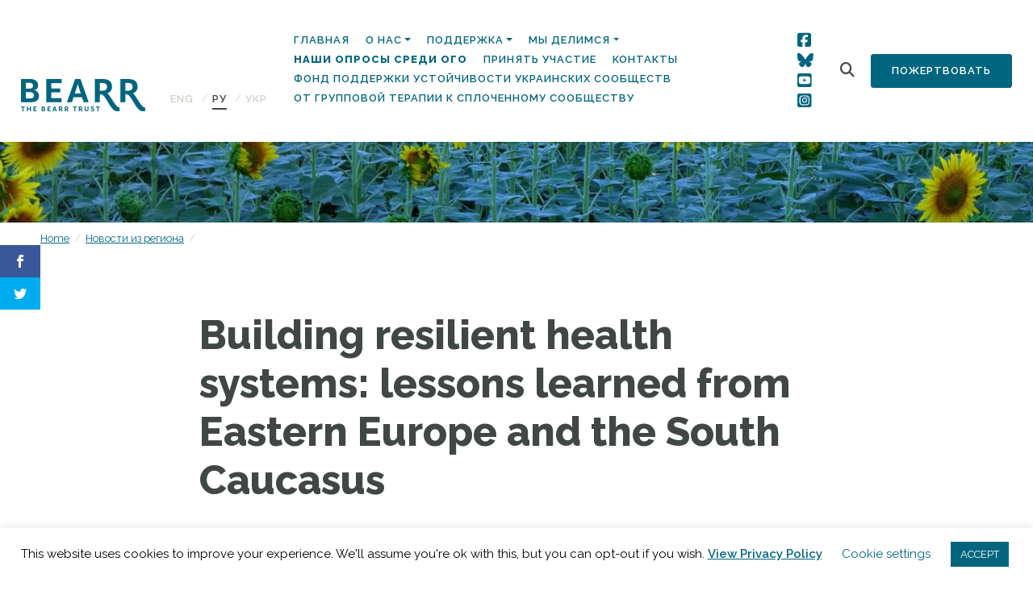

--- FILE ---
content_type: text/html; charset=UTF-8
request_url: https://bearr.org/regional-news/building-resilient-health-systems-lessons-learned-from-eastern-europe-and-the-south-caucasus/?lang=ru
body_size: 22802
content:
<!doctype html>
<html lang="ru-RU">
  <head>
  <meta charset="utf-8">
  <meta http-equiv="x-ua-compatible" content="ie=edge">
  <meta name="viewport" content="width=device-width, initial-scale=1, shrink-to-fit=no">
  <script>var et_site_url='https://bearr.org';var et_post_id='23685';function et_core_page_resource_fallback(a,b){"undefined"===typeof b&&(b=a.sheet.cssRules&&0===a.sheet.cssRules.length);b&&(a.onerror=null,a.onload=null,a.href?a.href=et_site_url+"/?et_core_page_resource="+a.id+et_post_id:a.src&&(a.src=et_site_url+"/?et_core_page_resource="+a.id+et_post_id))}
</script><meta name='robots' content='index, follow, max-image-preview:large, max-snippet:-1, max-video-preview:-1' />
<link rel="alternate" hreflang="en" href="https://bearr.org/regional-news/building-resilient-health-systems-lessons-learned-from-eastern-europe-and-the-south-caucasus/" />
<link rel="alternate" hreflang="ru" href="https://bearr.org/regional-news/building-resilient-health-systems-lessons-learned-from-eastern-europe-and-the-south-caucasus/?lang=ru" />
<link rel="alternate" hreflang="uk" href="https://bearr.org/regional-news/building-resilient-health-systems-lessons-learned-from-eastern-europe-and-the-south-caucasus/?lang=uk" />
<link rel="alternate" hreflang="x-default" href="https://bearr.org/regional-news/building-resilient-health-systems-lessons-learned-from-eastern-europe-and-the-south-caucasus/" />

	<!-- This site is optimized with the Yoast SEO plugin v26.7 - https://yoast.com/wordpress/plugins/seo/ -->
	<title>Building resilient health systems: lessons learned from Eastern Europe and the South Caucasus - The BEARR Trust</title>
	<link rel="canonical" href="https://bearr.org/regional-news/building-resilient-health-systems-lessons-learned-from-eastern-europe-and-the-south-caucasus/" />
	<meta property="og:locale" content="ru_RU" />
	<meta property="og:type" content="article" />
	<meta property="og:title" content="Building resilient health systems: lessons learned from Eastern Europe and the South Caucasus - The BEARR Trust" />
	<meta property="og:description" content="A Way Forward for Building Resilient Health Systems : Lessons Learned from Eastern Europe and the South Caucasus World Bank, 7 July 2023 This report looks at resilience through national health system lenses and provides lessons to strengthen health systems for future shocks. The findings are based on case studies from five countries in Eastern &hellip;" />
	<meta property="og:url" content="https://bearr.org/regional-news/building-resilient-health-systems-lessons-learned-from-eastern-europe-and-the-south-caucasus/?lang=ru" />
	<meta property="og:site_name" content="The BEARR Trust" />
	<meta property="article:modified_time" content="2023-07-16T12:14:13+00:00" />
	<meta name="twitter:card" content="summary_large_image" />
	<meta name="twitter:label1" content="Примерное время для чтения" />
	<meta name="twitter:data1" content="1 минута" />
	<script type="application/ld+json" class="yoast-schema-graph">{"@context":"https://schema.org","@graph":[{"@type":"WebPage","@id":"https://bearr.org/regional-news/building-resilient-health-systems-lessons-learned-from-eastern-europe-and-the-south-caucasus/?lang=ru","url":"https://bearr.org/regional-news/building-resilient-health-systems-lessons-learned-from-eastern-europe-and-the-south-caucasus/?lang=ru","name":"Building resilient health systems: lessons learned from Eastern Europe and the South Caucasus - The BEARR Trust","isPartOf":{"@id":"https://bearr.org/?lang=ru#website"},"datePublished":"2023-07-07T12:10:24+00:00","dateModified":"2023-07-16T12:14:13+00:00","breadcrumb":{"@id":"https://bearr.org/regional-news/building-resilient-health-systems-lessons-learned-from-eastern-europe-and-the-south-caucasus/?lang=ru#breadcrumb"},"inLanguage":"ru-RU","potentialAction":[{"@type":"ReadAction","target":["https://bearr.org/regional-news/building-resilient-health-systems-lessons-learned-from-eastern-europe-and-the-south-caucasus/?lang=ru"]}]},{"@type":"BreadcrumbList","@id":"https://bearr.org/regional-news/building-resilient-health-systems-lessons-learned-from-eastern-europe-and-the-south-caucasus/?lang=ru#breadcrumb","itemListElement":[{"@type":"ListItem","position":1,"name":"Home","item":"https://bearr.org/?lang=ru"},{"@type":"ListItem","position":2,"name":"Новости из региона","item":"https://bearr.org/regional-news/?lang=ru"},{"@type":"ListItem","position":3,"name":"Building resilient health systems: lessons learned from Eastern Europe and the South Caucasus"}]},{"@type":"WebSite","@id":"https://bearr.org/?lang=ru#website","url":"https://bearr.org/?lang=ru","name":"The BEARR Trust","description":"The BEARR Trust: Supporting vulnerable people in Eastern Europe, Russia, Central Asia and the Caucasus","potentialAction":[{"@type":"SearchAction","target":{"@type":"EntryPoint","urlTemplate":"https://bearr.org/?lang=ru?s={search_term_string}"},"query-input":{"@type":"PropertyValueSpecification","valueRequired":true,"valueName":"search_term_string"}}],"inLanguage":"ru-RU"}]}</script>
	<!-- / Yoast SEO plugin. -->


<link rel='dns-prefetch' href='//bearr.org' />
<link rel='dns-prefetch' href='//fonts.googleapis.com' />
<link rel="alternate" title="oEmbed (JSON)" type="application/json+oembed" href="https://bearr.org/wp-json/oembed/1.0/embed?url=https%3A%2F%2Fbearr.org%2Fregional-news%2Fbuilding-resilient-health-systems-lessons-learned-from-eastern-europe-and-the-south-caucasus%2F%3Flang%3Dru" />
<link rel="alternate" title="oEmbed (XML)" type="text/xml+oembed" href="https://bearr.org/wp-json/oembed/1.0/embed?url=https%3A%2F%2Fbearr.org%2Fregional-news%2Fbuilding-resilient-health-systems-lessons-learned-from-eastern-europe-and-the-south-caucasus%2F%3Flang%3Dru&#038;format=xml" />
<style id='wp-img-auto-sizes-contain-inline-css' type='text/css'>
img:is([sizes=auto i],[sizes^="auto," i]){contain-intrinsic-size:3000px 1500px}
/*# sourceURL=wp-img-auto-sizes-contain-inline-css */
</style>
<link rel='stylesheet' id='sbi_styles-css' href='https://bearr.org/wp-content/plugins/instagram-feed/css/sbi-styles.min.css?ver=6.10.0' type='text/css' media='all' />
<style id='wp-emoji-styles-inline-css' type='text/css'>

	img.wp-smiley, img.emoji {
		display: inline !important;
		border: none !important;
		box-shadow: none !important;
		height: 1em !important;
		width: 1em !important;
		margin: 0 0.07em !important;
		vertical-align: -0.1em !important;
		background: none !important;
		padding: 0 !important;
	}
/*# sourceURL=wp-emoji-styles-inline-css */
</style>
<link rel='stylesheet' id='wp-block-library-css' href='https://bearr.org/wp-includes/css/dist/block-library/style.min.css?ver=6.9' type='text/css' media='all' />
<link rel='stylesheet' id='wpml-blocks-css' href='https://bearr.org/wp-content/plugins/sitepress-multilingual-cms/dist/css/blocks/styles.css?ver=4.6.3' type='text/css' media='all' />
<link rel='stylesheet' id='cookie-law-info-css' href='https://bearr.org/wp-content/plugins/cookie-law-info/legacy/public/css/cookie-law-info-public.css?ver=3.3.9.1' type='text/css' media='all' />
<link rel='stylesheet' id='cookie-law-info-gdpr-css' href='https://bearr.org/wp-content/plugins/cookie-law-info/legacy/public/css/cookie-law-info-gdpr.css?ver=3.3.9.1' type='text/css' media='all' />
<link rel='stylesheet' id='ctf_styles-css' href='https://bearr.org/wp-content/plugins/custom-twitter-feeds/css/ctf-styles.min.css?ver=2.3.1' type='text/css' media='all' />
<link rel='stylesheet' id='wpex-font-awesome-css' href='https://bearr.org/wp-content/plugins/wp-timelines/css/font-awesome/css/font-awesome.min.css?ver=6.9' type='text/css' media='all' />
<link rel='stylesheet' id='wpex-google-fonts-css' href='//fonts.googleapis.com/css?family=Source+Sans+Pro%7CRaleway&#038;ver=1.0.0' type='text/css' media='all' />
<link rel='stylesheet' id='wpex-ex_s_lick-css' href='https://bearr.org/wp-content/plugins/wp-timelines/js/ex_s_lick/ex_s_lick.css?ver=6.9' type='text/css' media='all' />
<link rel='stylesheet' id='wpex-ex_s_lick-theme-css' href='https://bearr.org/wp-content/plugins/wp-timelines/js/ex_s_lick/ex_s_lick-theme.css?ver=6.9' type='text/css' media='all' />
<link rel='stylesheet' id='wpex-timeline-animate-css' href='https://bearr.org/wp-content/plugins/wp-timelines/css/animate.css?ver=6.9' type='text/css' media='all' />
<link rel='stylesheet' id='wpex-timeline-css-css' href='https://bearr.org/wp-content/plugins/wp-timelines/css/style.css?ver=6.9' type='text/css' media='all' />
<link rel='stylesheet' id='wpex-timeline-sidebyside-css' href='https://bearr.org/wp-content/plugins/wp-timelines/css/style-sidebyside.css?ver=6.9' type='text/css' media='all' />
<link rel='stylesheet' id='wpex-horiz-css-css' href='https://bearr.org/wp-content/plugins/wp-timelines/css/horiz-style.css?ver=3.2' type='text/css' media='all' />
<link rel='stylesheet' id='wpex-timeline-dark-css-css' href='https://bearr.org/wp-content/plugins/wp-timelines/css/dark.css?ver=6.9' type='text/css' media='all' />
<style id='wpex-timeline-dark-css-inline-css' type='text/css'>
    .wpex-timeline > li .wpex-timeline-icon .fa{font-weight: normal;}
    	.wpextl-loadicon,
    .wpextl-loadicon::before,
	.wpextl-loadicon::after{ border-left-color:#22657e}
    .wpex-filter > .fa,
    .wpex-endlabel.wpex-loadmore span, .wpex-tltitle.wpex-loadmore span, .wpex-loadmore .loadmore-timeline,
    .wpex-timeline-list.show-icon .wpex-timeline > li:after, .wpex-timeline-list.show-icon .wpex-timeline > li:first-child:before,
    .wpex-timeline-list.show-icon .wpex-timeline.style-center > li .wpex-content-left .wpex-leftdate,
    .wpex-timeline-list.show-icon li .wpex-timeline-icon .fa,
    .wpex .timeline-details .wptl-readmore > a:hover,
    .wpex-spinner > div,
    .wpex.horizontal-timeline .ex_s_lick-prev:hover, .wpex.horizontal-timeline .ex_s_lick-next:hover,
    .wpex.horizontal-timeline .horizontal-content .ex_s_lick-next:hover,
    .wpex.horizontal-timeline .horizontal-content .ex_s_lick-prev:hover,
    .wpex.horizontal-timeline .horizontal-nav li.ex_s_lick-current span.tl-point:before,
    .wpex.horizontal-timeline.tl-hozsteps .horizontal-nav li.ex_s_lick-current span.tl-point i,
    .timeline-navigation a.btn,
    .timeline-navigation div > a,
    .wpex.horizontal-timeline.ex-multi-item .horizontal-nav li .wpex_point:before,
    .wpex.horizontal-timeline.ex-multi-item .horizontal-nav li.ex_s_lick-current .wpex_point:before,
    .wpex.wpex-horizontal-3.ex-multi-item .horizontal-nav  h2 a,
    .wpex-timeline-list:not(.show-icon) .wptl-feature-name span,
    .wpex.horizontal-timeline.ex-multi-item:not(.wpex-horizontal-4) .horizontal-nav li span.wpex_point,
    .wpex.horizontal-timeline.ex-multi-item:not(.wpex-horizontal-4) .horizontal-nav li span.wpex_point,
    .show-wide_img .wpex-timeline > li .wpex-timeline-time span.tll-date,
    .wpex-timeline-list.show-bg.left-tl li .wpex-timeline-label .wpex-content-left .wpex-leftdate,
    .wpex-timeline-list.show-simple:not(.show-simple-bod) ul li .wpex-timeline-time .tll-date,
    .show-box-color .tlb-time,
    .sidebyside-tl.show-classic span.tll-date,
    .wptl-back-to-list a,
    .wpex-timeline > li .wpex-timeline-icon .fa{ background:#22657e}
    .wpex-timeline-list.show-icon li .wpex-timeline-icon .fa:before,
    .wpex-filter span.active,
    .wpex-timeline-list.show-simple.show-simple-bod ul li .wpex-timeline-time .tll-date,
    .wpex-timeline-list.show-simple .wptl-readmore-center a,
    .wpex.horizontal-timeline .ex_s_lick-prev, .wpex.horizontal-timeline .ex_s_lick-next,
    .wpex.horizontal-timeline.tl-hozsteps .horizontal-nav li.prev_item:not(.ex_s_lick-current) span.tl-point i,
    .wpex.horizontal-timeline.ex-multi-item .horizontal-nav li span.wpex_point i,
    .wpex-timeline-list.show-clean .wpex-timeline > li .wpex-timeline-label h2,
    .wpex-timeline-list.show-simple li .wpex-timeline-icon .fa:not(.no-icon):before,
    .wpex.horizontal-timeline .extl-hoz-sbs .horizontal-nav li span.tl-point i,
    .show-wide_img.left-tl .wpex-timeline > li .wpex-timeline-icon .fa:not(.no-icon):not(.icon-img):before,
    .wpex-timeline > li .wpex-timeline-time span:last-child{ color:#22657e}
    .wpex .timeline-details .wptl-readmore > a,
    .wpex.horizontal-timeline .ex_s_lick-prev:hover, .wpex.horizontal-timeline .ex_s_lick-next:hover,
    .wpex.horizontal-timeline .horizontal-content .ex_s_lick-next:hover,
    .wpex.horizontal-timeline .horizontal-content .ex_s_lick-prev:hover,
    .wpex.horizontal-timeline .horizontal-nav li.ex_s_lick-current span.tl-point:before,
    .wpex.horizontal-timeline .ex_s_lick-prev, .wpex.horizontal-timeline .ex_s_lick-next,
    .wpex.horizontal-timeline .timeline-pos-select,
    .wpex.horizontal-timeline .horizontal-nav li.prev_item span.tl-point:before,
    .wpex.horizontal-timeline.tl-hozsteps .horizontal-nav li.ex_s_lick-current span.tl-point i,
    .wpex.horizontal-timeline.tl-hozsteps .timeline-hr, .wpex.horizontal-timeline.tl-hozsteps .timeline-pos-select,
    .wpex.horizontal-timeline.tl-hozsteps .horizontal-nav li.prev_item span.tl-point i,
    .wpex-timeline-list.left-tl.show-icon .wptl-feature-name,
    .wpex-timeline-list.show-icon .wptl-feature-name span,
    .wpex.horizontal-timeline.ex-multi-item .horizontal-nav li span.wpex_point i,
    .wpex.horizontal-timeline.ex-multi-item.wpex-horizontal-4 .wpextt_templates .wptl-readmore a,
    .wpex-timeline-list.show-box-color .style-center > li:nth-child(odd) .wpex-timeline-label,
	.wpex-timeline-list.show-box-color .style-center > li .wpex-timeline-label,
	.wpex-timeline-list.show-box-color .style-center > li:nth-child(odd) .wpex-timeline-icon .fa:after,
    .extl-lb .gslide-description.description-right h3.lb-title:after,
    .wpex.horizontal-timeline.ex-multi-item .extl-hoz-sbs.style-7 .extl-sbd-details,
	.wpex-timeline-list.show-box-color li .wpex-timeline-icon i:after,
    .wpex.horizontal-timeline .extl-hoz-sbs .horizontal-nav li span.tl-point i,
    .wpex.wpex-horizontal-3.ex-multi-item .horizontal-nav .wpextt_templates .wptl-readmore a{border-color: #22657e;}
    .wpex-timeline > li .wpex-timeline-label:before,
    .show-wide_img .wpex-timeline > li .wpex-timeline-time span.tll-date:before, 
    .wpex-timeline > li .wpex-timeline-label:before,
    .wpex-timeline-list.show-wide_img.left-tl .wpex-timeline > li .wpex-timeline-time span.tll-date:before,
    .wpex-timeline-list.show-icon.show-bg .wpex-timeline > li .wpex-timeline-label:after,
    .wpex-timeline-list.show-icon .wpex-timeline.style-center > li .wpex-timeline-label:after
    {border-right-color: #22657e;}
    .wpex-filter span,
    .wpex-timeline > li .wpex-timeline-label{border-left-color: #22657e;}
    .wpex-timeline-list.show-wide_img .wpex-timeline > li .timeline-details,
    .wpex.horizontal-timeline.ex-multi-item:not(.wpex-horizontal-4) .horizontal-nav li span.wpex_point:after{border-top-color: #22657e;}
    .wpex.wpex-horizontal-3.ex-multi-item .wpex-timeline-label .timeline-details:after{border-bottom-color: #22657e;}
    @media (min-width: 768px){
        .wpex-timeline.style-center > li:nth-child(odd) .wpex-timeline-label{border-right-color: #22657e;}
        .show-wide_img .wpex-timeline > li:nth-child(even) .wpex-timeline-time span.tll-date:before,
        .wpex-timeline.style-center > li:nth-child(odd) .wpex-timeline-label:before,
        .wpex-timeline-list.show-icon .style-center > li:nth-child(odd) .wpex-timeline-label:after{border-left-color: #22657e;}
    }
	    .wpex-timeline-list,
    .wpex .wptl-excerpt,
    .wpex-single-timeline,
	.wpex,
    .wptl-filter-box select,
    .glightbox-clean .gslide-desc,
    .wpex-timeline > li .wpex-timeline-label{font-size:16px;}
	.wpex-single-timeline h1.tl-title,
	.wpex-timeline-list.show-icon li .wpex-content-left,
    .wpex-timeline-list .wptl-feature-name span,
    .wpex .wpex-dates a, .wpex h2, .wpex h2 a, .wpex .timeline-details h2,
    .wpex-timeline > li .wpex-timeline-time span:last-child,
    .extl-lb .gslide-description.description-right h3.lb-title,
    .wpex-timeline > li .wpex-timeline-label h2 a,
    .wpex.horizontal-timeline .extl-hoz-sbs h2 a, 
    .wpex.horizontal-timeline .wpex-timeline-label h2 a,
    .wpex .timeline-details h2{
        font-family: "Raleway", sans-serif;        color:#22657e;    }
	.wpex-single-timeline h1.tl-title,
    .wpex-timeline-list .wptl-feature-name span,
    .wpex-timeline > li .wpex-timeline-time span:last-child,
    .extl-lb .gslide-description.description-right h3.lb-title,
	.wpex h2, .wpex h2 a, .wpex .timeline-details h2, .wpex .timeline-details h2{font-size: 40px;}
	.wptl-more-meta span a, .wptl-more-meta span,
	.wpex-endlabel.wpex-loadmore span, .wpex-tltitle.wpex-loadmore span, .wpex-loadmore .loadmore-timeline,
    .wpex .timeline-details .wptl-readmore > a,
    .wpex-timeline > li .wpex-timeline-time span.info-h,
	li .wptl-readmore-center > a{font-family: "Raleway", sans-serif;}
	.wptl-more-meta span a, .wptl-more-meta span,
	.wpex-endlabel.wpex-loadmore span, .wpex-tltitle.wpex-loadmore span, .wpex-loadmore .loadmore-timeline,
    .wpex-timeline > li .wpex-timeline-time span.info-h,
    .wpex .timeline-details .wptl-readmore > a,
	li .wptl-readmore-center > a{font-size: 16px;}
.wptl-excerpt h6 {font-size:18px !important; line-height: 24px !important; margin-bottom:20px !important;}
/*# sourceURL=wpex-timeline-dark-css-inline-css */
</style>
<link rel='stylesheet' id='wpml-legacy-horizontal-list-0-css' href='//bearr.org/wp-content/plugins/sitepress-multilingual-cms/templates/language-switchers/legacy-list-horizontal/style.min.css?ver=1' type='text/css' media='all' />
<link rel='stylesheet' id='et_monarch-css-css' href='https://bearr.org/wp-content/plugins/monarch/css/style.css?ver=1.4.12' type='text/css' media='all' />
<link rel='stylesheet' id='et-gf-open-sans-css' href='https://fonts.googleapis.com/css?family=Open+Sans:400,700' type='text/css' media='all' />
<link rel='stylesheet' id='sage/main.css-css' href='https://bearr.org/wp-content/themes/bearr/dist/styles/main.css' type='text/css' media='all' />
<link rel='stylesheet' id='countries-css' href='https://bearr.org/wp-content/plugins/acf-country-2.0.0/assets/dist/css/acf-country.css' type='text/css' media='all' />
<link rel='stylesheet' id='sage/extra.css-css' href='https://bearr.org/wp-content/themes/bearr/resources/assets/css/extra.css' type='text/css' media='all' />
<script type="text/javascript" src="https://bearr.org/wp-includes/js/jquery/jquery.min.js?ver=3.7.1" id="jquery-core-js"></script>
<script type="text/javascript" src="https://bearr.org/wp-includes/js/jquery/jquery-migrate.min.js?ver=3.4.1" id="jquery-migrate-js"></script>
<script type="text/javascript" id="cookie-law-info-js-extra">
/* <![CDATA[ */
var Cli_Data = {"nn_cookie_ids":[],"cookielist":[],"non_necessary_cookies":[],"ccpaEnabled":"","ccpaRegionBased":"","ccpaBarEnabled":"","strictlyEnabled":["necessary","obligatoire"],"ccpaType":"gdpr","js_blocking":"","custom_integration":"","triggerDomRefresh":"","secure_cookies":""};
var cli_cookiebar_settings = {"animate_speed_hide":"500","animate_speed_show":"500","background":"#FFF","border":"#b1a6a6c2","border_on":"","button_1_button_colour":"#02657e","button_1_button_hover":"#025165","button_1_link_colour":"#fff","button_1_as_button":"1","button_1_new_win":"","button_2_button_colour":"#333","button_2_button_hover":"#292929","button_2_link_colour":"#02657e","button_2_as_button":"","button_2_hidebar":"","button_3_button_colour":"#000","button_3_button_hover":"#000000","button_3_link_colour":"#fff","button_3_as_button":"1","button_3_new_win":"","button_4_button_colour":"#000","button_4_button_hover":"#000000","button_4_link_colour":"#02657e","button_4_as_button":"","button_7_button_colour":"#61a229","button_7_button_hover":"#4e8221","button_7_link_colour":"#fff","button_7_as_button":"1","button_7_new_win":"","font_family":"inherit","header_fix":"","notify_animate_hide":"1","notify_animate_show":"","notify_div_id":"#cookie-law-info-bar","notify_position_horizontal":"right","notify_position_vertical":"bottom","scroll_close":"","scroll_close_reload":"","accept_close_reload":"","reject_close_reload":"","showagain_tab":"1","showagain_background":"#fff","showagain_border":"#000","showagain_div_id":"#cookie-law-info-again","showagain_x_position":"100px","text":"#000","show_once_yn":"","show_once":"10000","logging_on":"","as_popup":"","popup_overlay":"1","bar_heading_text":"","cookie_bar_as":"banner","popup_showagain_position":"bottom-right","widget_position":"left"};
var log_object = {"ajax_url":"https://bearr.org/wp-admin/admin-ajax.php"};
//# sourceURL=cookie-law-info-js-extra
/* ]]> */
</script>
<script type="text/javascript" src="https://bearr.org/wp-content/plugins/cookie-law-info/legacy/public/js/cookie-law-info-public.js?ver=3.3.9.1" id="cookie-law-info-js"></script>
<script type="text/javascript" id="wpgmza_data-js-extra">
/* <![CDATA[ */
var wpgmza_google_api_status = {"message":"Engine is not google-maps","code":"ENGINE_NOT_GOOGLE_MAPS"};
//# sourceURL=wpgmza_data-js-extra
/* ]]> */
</script>
<script type="text/javascript" src="https://bearr.org/wp-content/plugins/wp-google-maps/wpgmza_data.js?ver=6.9" id="wpgmza_data-js"></script>
<link rel="https://api.w.org/" href="https://bearr.org/wp-json/" /><link rel="alternate" title="JSON" type="application/json" href="https://bearr.org/wp-json/wp/v2/regional_news/23685" /><link rel="EditURI" type="application/rsd+xml" title="RSD" href="https://bearr.org/xmlrpc.php?rsd" />
<meta name="generator" content="WordPress 6.9" />
<link rel='shortlink' href='https://bearr.org/?p=23685&#038;lang=ru' />
<meta name="generator" content="WPML ver:4.6.3 stt:1,45,54;" />
<style type="text/css" id="et-social-custom-css">
				 
			</style><link rel="icon" href="https://bearr.org/wp-content/uploads/2020/02/cropped-favicon-3-32x32.png" sizes="32x32" />
<link rel="icon" href="https://bearr.org/wp-content/uploads/2020/02/cropped-favicon-3-192x192.png" sizes="192x192" />
<link rel="apple-touch-icon" href="https://bearr.org/wp-content/uploads/2020/02/cropped-favicon-3-180x180.png" />
<meta name="msapplication-TileImage" content="https://bearr.org/wp-content/uploads/2020/02/cropped-favicon-3-270x270.png" />
		<style type="text/css" id="wp-custom-css">
			#home-navigation .btn-secondary {
	padding: 10px 25px;
}

#home-navigation .btn-secondary {
	padding: 10px 25px;
}
/* Tidy signup form */

#mc4wp-form-1 .mc4wp-form-fields {
	display: flex;
	gap: 10px;
	flex-direction: column;
}

section.get-involved .signup label {
	font-size: 16px;
}

#mc4wp-form-1 .mc4wp-form-fields .form-inline {
	display: grid;
	gap: 10px;
  grid-template-columns: 1fr 1fr;
}

#mc4wp-form-1 .mc4wp-form-fields .form-inline input {
width: 100%;
/* 	margin-bottom: 15px; */
}
#mc4wp-form-1 .communication-prefs {
	display: flex;
	flex-direction: row;
	gap: 30px;
}
#mc4wp-form-1 .communication-prefs label {
	display: flex;
	flex-direction: row;
	gap: 10px;
  font-size: 14px;
	margin-top: 10px;
}

#mc4wp-form-1 .consent label {
	display: flex;
	flex-direction: row;
	gap: 10px;
	align-items: flex-start;
  font-size: 14px;
}

#mc4wp-form-1 .consent input[type=checkbox] {
	margin-top: 3px;
}

#mc4wp-form-1 .mc4wp-form-fields .form-inline input[type=submit] {
	margin: 0;
}

@media (max-width: 575px) {
  /* Smaller mobile devices here */
	
	#mc4wp-form-1 .mc4wp-form-fields .form-inline {
		grid-template-columns: 1fr;
		gap: 0;
	}
}



/* Sign up section adjust */
section.get-involved {
	padding-bottom: 60px;
}
section.get-involved .signup h6 {
	margin-bottom: 15px;
}

section.get-involved .row {
  display: flex;
  align-items: stretch;
  height: 100%;
}

section.get-involved .col-md-6 {
  display: flex;
}

section.get-involved .get-involved-boxes {
  display: flex;
  flex-direction: column;
  justify-content: space-between;
  align-items: stretch;
  flex-grow: 1;
}

section.get-involved .get-involved-boxes .box-wrapper {
  display: flex;
  flex-direction: row;
  justify-content: space-between;
  align-items: stretch;
  flex-grow: 1;
	gap: 20px;
}

section.get-involved .box-link {
  flex-grow: 1;
  display: flex;
}

section.get-involved .box {
  flex-grow: 1;
  display: flex;
  flex-direction: column;
  justify-content: center;
  padding: 40px;
	min-height: 0;
	margin-bottom: 0;
}

section.get-involved .signup {
	margin-bottom: 0;
}

@media (max-width: 991px) { /* Target tablets and below */
	section.get-involved .signup h6 {
		margin-bottom: 5px;
	}
section.get-involved .signup .view-previous-link {
    position: static;
		margin-bottom: 20px;
		display: block;
  }
	section.get-involved .get-involved-boxes .box-wrapper {
		flex-direction: column;
		margin-bottom: 20px;
	}
}		</style>
		  <script src="https://kit.fontawesome.com/3b9213fecb.js" crossorigin="anonymous"></script>
</head>
  <body class="wp-singular regional_news-template-default single single-regional_news postid-23685 wp-theme-bearrresources et_monarch ?lang=ru app-data index-data singular-data single-data single-regional_news-data single-regional_news-building-resilient-health-systems-lessons-learned-from-eastern-europe-and-the-south-caucasus-data">
        <header class="banner">
  <div class="container-fluid">
    <nav class="navbar nav-primary navbar-expand-lg flex align-items-end">
      <a class="brand" href="https://bearr.org/?lang=ru"><img src="https://bearr.org/wp-content/themes/bearr/dist/images/logo.png" alt="The BEARR Trust"></a>
      
<div class="wpml-ls-statics-shortcode_actions wpml-ls wpml-ls-legacy-list-horizontal">
	<ul><li class="wpml-ls-slot-shortcode_actions wpml-ls-item wpml-ls-item-en wpml-ls-first-item wpml-ls-item-legacy-list-horizontal">
				<a href="https://bearr.org/regional-news/building-resilient-health-systems-lessons-learned-from-eastern-europe-and-the-south-caucasus/" class="wpml-ls-link">
                    <span class="wpml-ls-native" lang="en">ENG</span></a>
			</li><li class="wpml-ls-slot-shortcode_actions wpml-ls-item wpml-ls-item-ru wpml-ls-current-language wpml-ls-item-legacy-list-horizontal">
				<a href="https://bearr.org/regional-news/building-resilient-health-systems-lessons-learned-from-eastern-europe-and-the-south-caucasus/?lang=ru" class="wpml-ls-link">
                    <span class="wpml-ls-native">PУ</span></a>
			</li><li class="wpml-ls-slot-shortcode_actions wpml-ls-item wpml-ls-item-uk wpml-ls-last-item wpml-ls-item-legacy-list-horizontal">
				<a href="https://bearr.org/regional-news/building-resilient-health-systems-lessons-learned-from-eastern-europe-and-the-south-caucasus/?lang=uk" class="wpml-ls-link">
                    <span class="wpml-ls-native" lang="uk">УКР</span></a>
			</li></ul>
</div>
      <button class="navbar-toggler" type="button" data-toggle="collapse" data-target="#home-navigation" aria-controls="navbarSupportedContent" aria-expanded="false" aria-label="Toggle navigation">
      <span class="btn btn-primary">Меню</span>
    </button>

    <div class="collapse navbar-collapse justify-content-end" id="home-navigation">

              <ul id="menu-main-menu-russian" class="nav"><li id="menu-item-13728" class="menu-item menu-item-type-post_type menu-item-object-page menu-item-home nav-item nav-item-13728"><a title="Главная" href="https://bearr.org/?lang=ru" class="nav-link">Главная</a></li><li id="menu-item-13641" class="menu-item menu-item-type-post_type menu-item-object-page menu-item-has-children nav-item nav-item-13641  dropdown"><a title="О нас" href="#" class="dropdown-toggle nav-link" data-toggle="dropdown" role="button" aria-haspopup="true">О нас</a>
<div role="menu" class=" dropdown-menu">
<a title="О нас" href="https://bearr.org/%d0%be-%d0%bd%d0%b0%d1%81/?lang=ru" class="menu-item menu-item-type-post_type menu-item-object-page dropdown-item" id="menu-item-13642">О нас</a><a title="Новости BEARR" href="https://bearr.org/%d0%be-%d0%bd%d0%b0%d1%81/%d0%bd%d0%be%d0%b2%d0%be%d1%81%d1%82%d0%b8-bearr/?lang=ru" class="menu-item menu-item-type-post_type menu-item-object-page current_page_parent dropdown-item" id="menu-item-13647">Новости BEARR</a><a title="История работы BEARR" href="https://bearr.org/%d0%be-%d0%bd%d0%b0%d1%81/%d0%b8%d1%81%d1%82%d0%be%d1%80%d0%b8%d1%8f-%d1%80%d0%b0%d0%b1%d0%be%d1%82%d1%8b-bearr/?lang=ru" class="menu-item menu-item-type-post_type menu-item-object-page dropdown-item" id="menu-item-13643">История работы BEARR</a><a title="Наша команда" href="https://bearr.org/%d0%be-%d0%bd%d0%b0%d1%81/%d0%bd%d0%b0%d1%88%d0%b0-%d0%ba%d0%be%d0%bc%d0%b0%d0%bd%d0%b4%d0%b0/?lang=ru" class="menu-item menu-item-type-post_type menu-item-object-page dropdown-item" id="menu-item-13644">Наша команда</a><a title="Руководство и управление" href="https://bearr.org/%d0%be-%d0%bd%d0%b0%d1%81/%d1%80%d1%83%d0%ba%d0%be%d0%b2%d0%be%d0%b4%d1%81%d1%82%d0%b2%d0%be-%d0%b8-%d1%83%d0%bf%d1%80%d0%b0%d0%b2%d0%bb%d0%b5%d0%bd%d0%b8%d0%b5/?lang=ru" class="menu-item menu-item-type-post_type menu-item-object-page dropdown-item" id="menu-item-13645">Руководство и управление</a><a title="Текущие цели и план действий" href="https://bearr.org/%d0%be-%d0%bd%d0%b0%d1%81/current-aims-and-action-plan/?lang=ru" class="menu-item menu-item-type-post_type menu-item-object-page dropdown-item" id="menu-item-13646">Текущие цели и план действий</a></div>
</li><li id="menu-item-13654" class="menu-item menu-item-type-post_type menu-item-object-page menu-item-has-children nav-item nav-item-13654  dropdown"><a title="Поддержка" href="#" class="dropdown-toggle nav-link" data-toggle="dropdown" role="button" aria-haspopup="true">Поддержка</a>
<div role="menu" class=" dropdown-menu">
<a title="Поддержка" href="https://bearr.org/%d0%bf%d0%be%d0%b4%d0%b4%d0%b5%d1%80%d0%b6%d0%ba%d0%b0/?lang=ru" class="menu-item menu-item-type-post_type menu-item-object-page dropdown-item" id="menu-item-13655">Поддержка</a><a title="Программа Малых Грантов BEARR" href="https://bearr.org/%d0%bf%d0%be%d0%b4%d0%b4%d0%b5%d1%80%d0%b6%d0%ba%d0%b0/small-grants-scheme/?lang=ru" class="menu-item menu-item-type-post_type menu-item-object-page dropdown-item" id="menu-item-277">Программа Малых Грантов BEARR</a></div>
</li><li id="menu-item-13648" class="menu-item menu-item-type-post_type menu-item-object-page menu-item-has-children nav-item nav-item-13648  dropdown"><a title="Мы делимся" href="#" class="dropdown-toggle nav-link" data-toggle="dropdown" role="button" aria-haspopup="true">Мы делимся</a>
<div role="menu" class=" dropdown-menu">
<a title="События и Лекции BEARR" href="https://bearr.org/sharing/%d1%81%d0%be%d0%b1%d1%8b%d1%82%d0%b8%d1%8f-%d0%b8-%d0%bb%d0%b5%d0%ba%d1%86%d0%b8%d0%b8-bearr/?lang=ru" class="menu-item menu-item-type-post_type menu-item-object-page dropdown-item" id="menu-item-13650">События и Лекции BEARR</a><a title="Конференции BEARR" href="https://bearr.org/sharing/bearr-conferences/?lang=ru" class="menu-item menu-item-type-post_type menu-item-object-page dropdown-item" id="menu-item-13651">Конференции BEARR</a><a title="Публикации BEARR" href="https://bearr.org/%d0%bf%d1%83%d0%b1%d0%bb%d0%b8%d0%ba%d0%b0%d1%86%d0%b8%d0%b8-bearr/?lang=ru" class="menu-item menu-item-type-post_type menu-item-object-page dropdown-item" id="menu-item-14294">Публикации BEARR</a><a title="Новости из региона" href="https://bearr.org/regional-news/" class="menu-item menu-item-type-custom menu-item-object-custom dropdown-item" id="menu-item-13653">Новости из региона</a><a title="Статьи и исследования" href="https://bearr.org/sharing/%d1%81%d1%82%d0%b0%d1%82%d1%8c%d0%b8-%d0%b8-%d0%be%d1%82%d1%87%d1%91%d1%82%d1%8b/?lang=ru" class="menu-item menu-item-type-post_type menu-item-object-page dropdown-item" id="menu-item-13652">Статьи и исследования</a><a title="Контакты НКО" href="https://bearr.org/sharing/ngo-contacts/?lang=ru" class="menu-item menu-item-type-post_type menu-item-object-page dropdown-item" id="menu-item-14295">Контакты НКО</a></div>
</li><li id="menu-item-22855" class="menu-item menu-item-type-post_type menu-item-object-page nav-item nav-item-22855"><a title="&lt;strong&gt;Наши опросы среди ОГО&lt;/strong&gt;" href="https://bearr.org/sharing/%d0%bd%d0%b0%d1%88%d0%b8-%d0%be%d0%bf%d1%80%d0%be%d1%81%d1%8b-%d1%81%d1%80%d0%b5%d0%b4%d0%b8-%d0%be%d0%b3%d0%be/?lang=ru" class="nav-link"><strong>Наши опросы среди ОГО</strong></a></li><li id="menu-item-13658" class="menu-item menu-item-type-post_type menu-item-object-page nav-item nav-item-13658"><a title="Принять участие" href="https://bearr.org/%d0%bf%d1%80%d0%b8%d0%bd%d1%8f%d1%82%d1%8c-%d1%83%d1%87%d0%b0%d1%81%d1%82%d0%b8%d0%b5/?lang=ru" class="nav-link">Принять участие</a></li><li id="menu-item-13659" class="menu-item menu-item-type-post_type menu-item-object-page nav-item nav-item-13659"><a title="Контакты" href="https://bearr.org/%d0%ba%d0%be%d0%bd%d1%82%d0%b0%d0%ba%d1%82%d1%8b/?lang=ru" class="nav-link">Контакты</a></li><li id="menu-item-29239" class="menu-item menu-item-type-post_type menu-item-object-page nav-item nav-item-29239"><a title="Фонд поддержки устойчивости украинских сообществ" href="https://bearr.org/ukraine-community-resilience-fund/?lang=ru" class="nav-link">Фонд поддержки устойчивости украинских сообществ</a></li><li id="menu-item-26111" class="menu-item menu-item-type-post_type menu-item-object-page nav-item nav-item-26111"><a title="От групповой терапии к сплоченному сообществу" href="https://bearr.org/%d0%bf%d0%be%d0%b4%d0%b4%d0%b5%d1%80%d0%b6%d0%ba%d0%b0/%d0%be%d1%82-%d0%b3%d1%80%d1%83%d0%bf%d0%bf%d0%be%d0%b2%d0%be%d0%b9-%d1%82%d0%b5%d1%80%d0%b0%d0%bf%d0%b8%d0%b8-%d0%ba-%d1%81%d0%bf%d0%bb%d0%be%d1%87%d0%b5%d0%bd%d0%bd%d0%be%d0%bc%d1%83-%d1%81%d0%be/?lang=ru" class="nav-link">От групповой терапии к сплоченному сообществу</a></li></ul>
      
      <div class="social">
        <a href="https://www.facebook.com/BearrTrust"><i class="fa-brands fa-square-facebook"></i></a>
        <a href="https://bsky.app/profile/thebearrtrust.bsky.social"><i class="fa-brands fa-bluesky"></i></a>
        <a href="https://www.youtube.com/channel/UCHjdfg1IDZSoarBcDTH1_Mg"><i class="fa-brands fa-square-youtube"></i></a>
        <a href="https://www.instagram.com/thebearrtrust/"><i class="fa-brands fa-square-instagram"></i></a>
      </div>
      <div class="collapse" id="header_search_form" style="">
        <form role="search" method="get" class="search-form" action="/">
          <label>
            <span class="screen-reader-text">Поиск:</span>
            <input type="search" id="search-input" class="search-field" placeholder="Поиск…" value="" name="s" required="">
          </label>
          <button type="submit" class="header-search-submit" style="margin-left: -3px"><i class="fa-solid fa-magnifying-glass"></i><span class="sr-only">Поиск</span></button>
        </form>
      </div>
      <a class="header_search_button collapsed" data-toggle="collapse" data-target="#header_search_form" aria-expanded="false" aria-controls="collapseSearch"><i class="fa-solid fa-magnifying-glass"></i><span class="sr-only">Поиск</span></a>
      <a href="https://bearr.org/donate-to-bearr/" class="btn btn-secondary">
        Пожертвовать      <!-- Сделать пожертвование -->
      </a>
    </div>
  </nav>
</div>
</header>

<div class="hero">
  <div class="container">

    <div class="banner-content">
      <div class="banner-content__caption">
              </div>
      <div class="banner-content__header">
                  <h1>Building resilient health systems: lessons learned from Eastern Europe and the South Caucasus</h1>
                <div class="banner-content__buttons">
                  </div>
      </div>
    </div>

  </div>
</div>
<style>
.hero:before {
  background-image: url(https://bearr.org/wp-content/themes/bearr/dist/images/banner-example-2.jpg);
}
</style>


  <div class="container">
    <div class="row">
      <div class="breadcrumbs">
        <p id="breadcrumbs"><span><span><a href="https://bearr.org/?lang=ru">Home</a></span> <span class="separator">/</span> <span><a href="https://bearr.org/regional-news/?lang=ru">Новости из региона</a></span> <span class="separator">/</span> <span class="breadcrumb_last" aria-current="page">Building resilient health systems: lessons learned from Eastern Europe and the South Caucasus</span></span></p>      </div>
    </div>
  </div>
    <div class="wrap" role="document">
      <div class="content">
        <main class="main">
                 <section class="page-content">
              <div class="container">
          <div class="row">
                    <div class="page-content__container">
            <article class="post-23685 regional_news type-regional_news status-publish hentry">
  <h1 class="entry-title">Building resilient health systems: lessons learned from Eastern Europe and the South Caucasus</h1>
  <div class="entry-content">

    
    <div class="full-row-news-content-banner">
<div class="container">
<div class="title project_title">
<div class="row">
<div class="col-lg-12 col-md-12 col-sm-12 col-xs-12">
<h5 id="projects-title">A Way Forward for Building Resilient Health Systems : Lessons Learned from Eastern Europe and the South Caucasus</h5>
<p>World Bank, 7 July 2023</p>
</div>
</div>
</div>
</div>
</div>
<section id="docdetail" class="ng-tns-c1-0">
<div class="row full-row-white-components ng-tns-c1-0 ng-star-inserted">
<div class="container">
<div class="redesign_static_content section">
<div class="">
<div class="_loop_lead_paragraph_lg">
<div class="ng-tns-c1-0">This report looks at resilience through national health system lenses and provides lessons to strengthen health systems for future shocks. The findings are based on case studies from five countries in Eastern Europe and the South Caucasus (Armenia, Azerbaijan, Georgia, Moldova and Ukraine), as well as focus group discussions with the population and health care workers in Georgia, Armenia, and Moldova. The following section provides the definition and examples of health system resilience. This is followed by descriptions of the baseline characteristics of the five Eastern European and South Caucasus countries’ health systems pre-pandemic performance, which determined most of their capacity and decisions to deal with the shock. The rest of this report reviews key baseline characteristics of the health systems in the countries, which are followed by lessons from the countries’ responses to the pandemic (a summary of each country case study is provided in Annex A). The report concludes with recommendations for building the strong and resilient health systems needed to protect human capital through shocks and crises.</div>
<div></div>
<div>Download: <a href="https://documents1.worldbank.org/curated/en/099070723102542036/pdf/P1735300b368bc03b0886c0af53d0ff26d0.pdf">https://documents1.worldbank.org/curated/en/099070723102542036/pdf/P1735300b368bc03b0886c0af53d0ff26d0.pdf</a></div>
</div>
</div>
</div>
</div>
</div>
</section>
      </div>
  <footer>
    
  </footer>
</article>
          </div>
        </div>
      </div>
          </section>

    <section class="get-involved">
  <div class="container">
    <div class="row">
      <div class="col-md-6">
        <div class="get-involved-boxes">
          <h3>Принять участие</h3>
          <div class="box-wrapper">
            <a href="https://bearr.org/get-involved/" class="box-link">
              <div class="box">
                <img src="https://bearr.org/wp-content/themes/bearr/dist/images/icon-time.svg">
                <p><small>Donate your</small></p>
                <h6>Time</h6>
              </div>
            </a>
            <a href="https://bearr.org/get-involved/" class="box-link">
              <div class="box">
                <img src="https://bearr.org/wp-content/themes/bearr/dist/images/icon-give-expertise.svg">
                <p><small>Donate your</small></p>
                <h6>Expertise</h6>
              </div>
            </a>
            <a href="https://bearr.org/donate-to-bearr/ " class="box-link">
              <div class="box">
                <img src="https://bearr.org/wp-content/themes/bearr/dist/images/icon-donate.svg">
                <p><small>Donate your</small></p>
                <h6>Money</h6>
              </div>
            </a>
          </div>
        </div>
      </div>
      <div class="col-md-6">
        <div class="signup show_lang_ru">
          <h6><i class="far fa-envelope"></i> Подпишитесь на наши публикации</h6>
          <span class="view-previous-link">
            <a href="https://bearr.org/%d0%bf%d1%83%d0%b1%d0%bb%d0%b8%d0%ba%d0%b0%d1%86%d0%b8%d0%b8-bearr/?lang=ru">View previous publications</a>
          </span>
          <script>(function() {
	window.mc4wp = window.mc4wp || {
		listeners: [],
		forms: {
			on: function(evt, cb) {
				window.mc4wp.listeners.push(
					{
						event   : evt,
						callback: cb
					}
				);
			}
		}
	}
})();
</script><!-- Mailchimp for WordPress v4.10.9 - https://wordpress.org/plugins/mailchimp-for-wp/ --><form id="mc4wp-form-1" class="mc4wp-form mc4wp-form-12889" method="post" data-id="12889" data-name="Sign up to our publications" ><div class="mc4wp-form-fields"><div>
    <div class="form-inline">
        <input type="text" class="form-control mb-2 form-control-lg" id="FNAME" name="FNAME" placeholder="First Name"
            required="">
        <input type="text" class="form-control mb-2 form-control-lg" id="LNAME" name="LNAME" placeholder="Last Name"
            required="">
    </div>
    <div class="form-inline">
        <input type="email" class="form-control mb-2 form-control-lg" id="email" name="EMAIL"
            placeholder="Enter your email address" required />
        <input type="submit" value="Sign up" class="btn btn-lg btn-secondary mb-2">
    </div>
</div>
<div>
    <label>Communication Preferences</label>
    <div class="communication-prefs">
        <label>
            <input type="checkbox" name="INTERESTS[10ff8ceb54][]" value="e288d6a880" checked="true"> <span>Bi-monthly
                Newsletter</span>
        </label>
        <label>
            <input type="checkbox" name="INTERESTS[10ff8ceb54][]" value="093a7c73f5" checked="true"> <span>Event and
                Other Updates</span>
        </label>
    </div>
  <div class="consent">
    <label>
        <input name="AGREE_TO_TERMS" id="consent" type="checkbox" value="1" required=""> I consent to receiving BEARR's
        bi-monthly newsletters and for my email
        address to be kept on record for these communication purposes.</label>
  </div>
</div></div><label style="display: none !important;">Оставьте это поле пустым, если вы человек: <input type="text" name="_mc4wp_honeypot" value="" tabindex="-1" autocomplete="off" /></label><input type="hidden" name="_mc4wp_timestamp" value="1768934672" /><input type="hidden" name="_mc4wp_form_id" value="12889" /><input type="hidden" name="_mc4wp_form_element_id" value="mc4wp-form-1" /><div class="mc4wp-response"></div></form><!-- / Mailchimp for WordPress Plugin -->
        </div>
      </div>
    </div>
  </div>
</section>          </main>
              </div>
    </div>
        <div class="container">
  <div class="row d-flex justify-content-between pt-4 pb-4">
    
<div id="sb_instagram"  class="sbi sbi_mob_col_1 sbi_tab_col_2 sbi_col_6" style="padding-bottom: 10px; width: 100%;"	 data-feedid="*1"  data-res="auto" data-cols="6" data-colsmobile="1" data-colstablet="2" data-num="6" data-nummobile="" data-item-padding="5"	 data-shortcode-atts="{&quot;showbutton&quot;:&quot;false&quot;,&quot;cachetime&quot;:30}"  data-postid="23685" data-locatornonce="d41bccaaa1" data-imageaspectratio="1:1" data-sbi-flags="favorLocal,gdpr">
	<div class="sb_instagram_header "   >
	<a class="sbi_header_link" target="_blank"
	   rel="nofollow noopener" href="https://www.instagram.com/thebearrtrust/" title="@thebearrtrust">
		<div class="sbi_header_text">
			<div class="sbi_header_img"  data-avatar-url="https://scontent-lhr8-1.cdninstagram.com/v/t51.2885-19/161281115_813640739242304_5248253442426879419_n.jpg?stp=dst-jpg_s206x206_tt6&amp;_nc_cat=111&amp;ccb=1-7&amp;_nc_sid=bf7eb4&amp;_nc_ohc=DrGWQGw1pfgQ7kNvwGfqwpt&amp;_nc_oc=AdkvntP-V7SHP8ayV86aozg506LOxxzaHVjNohxzWIb0OxQMkTP_PDuGFrZsdebPGWhdX0L4gz-fRI7kvcm6oSdr&amp;_nc_zt=24&amp;_nc_ht=scontent-lhr8-1.cdninstagram.com&amp;edm=AP4hL3IEAAAA&amp;oh=00_AfI4ymbp8Cop-I_80kC97vzvxQLhP7o-4LtOc7wIAkiiRg&amp;oe=68462735">
									<div class="sbi_header_img_hover"  ><svg class="sbi_new_logo fa-instagram fa-w-14" aria-hidden="true" data-fa-processed="" aria-label="Instagram" data-prefix="fab" data-icon="instagram" role="img" viewBox="0 0 448 512">
                    <path fill="currentColor" d="M224.1 141c-63.6 0-114.9 51.3-114.9 114.9s51.3 114.9 114.9 114.9S339 319.5 339 255.9 287.7 141 224.1 141zm0 189.6c-41.1 0-74.7-33.5-74.7-74.7s33.5-74.7 74.7-74.7 74.7 33.5 74.7 74.7-33.6 74.7-74.7 74.7zm146.4-194.3c0 14.9-12 26.8-26.8 26.8-14.9 0-26.8-12-26.8-26.8s12-26.8 26.8-26.8 26.8 12 26.8 26.8zm76.1 27.2c-1.7-35.9-9.9-67.7-36.2-93.9-26.2-26.2-58-34.4-93.9-36.2-37-2.1-147.9-2.1-184.9 0-35.8 1.7-67.6 9.9-93.9 36.1s-34.4 58-36.2 93.9c-2.1 37-2.1 147.9 0 184.9 1.7 35.9 9.9 67.7 36.2 93.9s58 34.4 93.9 36.2c37 2.1 147.9 2.1 184.9 0 35.9-1.7 67.7-9.9 93.9-36.2 26.2-26.2 34.4-58 36.2-93.9 2.1-37 2.1-147.8 0-184.8zM398.8 388c-7.8 19.6-22.9 34.7-42.6 42.6-29.5 11.7-99.5 9-132.1 9s-102.7 2.6-132.1-9c-19.6-7.8-34.7-22.9-42.6-42.6-11.7-29.5-9-99.5-9-132.1s-2.6-102.7 9-132.1c7.8-19.6 22.9-34.7 42.6-42.6 29.5-11.7 99.5-9 132.1-9s102.7-2.6 132.1 9c19.6 7.8 34.7 22.9 42.6 42.6 11.7 29.5 9 99.5 9 132.1s2.7 102.7-9 132.1z"></path>
                </svg></div>
					<img  src="https://bearr.org/wp-content/uploads/sb-instagram-feed-images/thebearrtrust.webp" alt="" width="50" height="50">
				
							</div>

			<div class="sbi_feedtheme_header_text">
				<h3>thebearrtrust</h3>
									<p class="sbi_bio">UK NGO focussed on health &amp; social welfare issues in Eastern Europe, Central Asia &amp; the Caucasus since 1991 🇦🇲🇦🇿🇬🇪🇰🇿🇰🇬🇲🇩🇹🇯🇹🇲🇺🇦🇺🇿</p>
							</div>
		</div>
	</a>
</div>

	<div id="sbi_images"  style="gap: 10px;">
		<div class="sbi_item sbi_type_video sbi_new sbi_transition"
	id="sbi_17878690689335592" data-date="1747837979">
	<div class="sbi_photo_wrap">
		<a class="sbi_photo" href="https://www.instagram.com/reel/DJ6x9VOCT3l/" target="_blank" rel="noopener nofollow"
			data-full-res="https://scontent-lhr8-1.cdninstagram.com/v/t51.75761-15/491445004_18039481955558643_1113163228930913392_n.jpg?stp=dst-jpg_e35_tt6&#038;_nc_cat=107&#038;ccb=1-7&#038;_nc_sid=18de74&#038;_nc_ohc=MWJI6l9KBagQ7kNvwFn3Mzw&#038;_nc_oc=AdneQxKZ-JDeS9lO8ZLlMOendf5t0QKSzVBziXMXxpO1Bom_3O_3ofUZGQAP_JdDncppvqcBeioCcK8v791lRIzh&#038;_nc_zt=23&#038;_nc_ht=scontent-lhr8-1.cdninstagram.com&#038;edm=ANo9K5cEAAAA&#038;_nc_gid=KgDD73vVDIKlHuWkP74Srg&#038;oh=00_AfKyhl5MmksWUO6rTa43NZORgQUjKyBTEqmVim0zTLjpxQ&#038;oe=684601E0"
			data-img-src-set="{&quot;d&quot;:&quot;https:\/\/scontent-lhr8-1.cdninstagram.com\/v\/t51.75761-15\/491445004_18039481955558643_1113163228930913392_n.jpg?stp=dst-jpg_e35_tt6&amp;_nc_cat=107&amp;ccb=1-7&amp;_nc_sid=18de74&amp;_nc_ohc=MWJI6l9KBagQ7kNvwFn3Mzw&amp;_nc_oc=AdneQxKZ-JDeS9lO8ZLlMOendf5t0QKSzVBziXMXxpO1Bom_3O_3ofUZGQAP_JdDncppvqcBeioCcK8v791lRIzh&amp;_nc_zt=23&amp;_nc_ht=scontent-lhr8-1.cdninstagram.com&amp;edm=ANo9K5cEAAAA&amp;_nc_gid=KgDD73vVDIKlHuWkP74Srg&amp;oh=00_AfKyhl5MmksWUO6rTa43NZORgQUjKyBTEqmVim0zTLjpxQ&amp;oe=684601E0&quot;,&quot;150&quot;:&quot;https:\/\/scontent-lhr8-1.cdninstagram.com\/v\/t51.75761-15\/491445004_18039481955558643_1113163228930913392_n.jpg?stp=dst-jpg_e35_tt6&amp;_nc_cat=107&amp;ccb=1-7&amp;_nc_sid=18de74&amp;_nc_ohc=MWJI6l9KBagQ7kNvwFn3Mzw&amp;_nc_oc=AdneQxKZ-JDeS9lO8ZLlMOendf5t0QKSzVBziXMXxpO1Bom_3O_3ofUZGQAP_JdDncppvqcBeioCcK8v791lRIzh&amp;_nc_zt=23&amp;_nc_ht=scontent-lhr8-1.cdninstagram.com&amp;edm=ANo9K5cEAAAA&amp;_nc_gid=KgDD73vVDIKlHuWkP74Srg&amp;oh=00_AfKyhl5MmksWUO6rTa43NZORgQUjKyBTEqmVim0zTLjpxQ&amp;oe=684601E0&quot;,&quot;320&quot;:&quot;https:\/\/scontent-lhr8-1.cdninstagram.com\/v\/t51.75761-15\/491445004_18039481955558643_1113163228930913392_n.jpg?stp=dst-jpg_e35_tt6&amp;_nc_cat=107&amp;ccb=1-7&amp;_nc_sid=18de74&amp;_nc_ohc=MWJI6l9KBagQ7kNvwFn3Mzw&amp;_nc_oc=AdneQxKZ-JDeS9lO8ZLlMOendf5t0QKSzVBziXMXxpO1Bom_3O_3ofUZGQAP_JdDncppvqcBeioCcK8v791lRIzh&amp;_nc_zt=23&amp;_nc_ht=scontent-lhr8-1.cdninstagram.com&amp;edm=ANo9K5cEAAAA&amp;_nc_gid=KgDD73vVDIKlHuWkP74Srg&amp;oh=00_AfKyhl5MmksWUO6rTa43NZORgQUjKyBTEqmVim0zTLjpxQ&amp;oe=684601E0&quot;,&quot;640&quot;:&quot;https:\/\/scontent-lhr8-1.cdninstagram.com\/v\/t51.75761-15\/491445004_18039481955558643_1113163228930913392_n.jpg?stp=dst-jpg_e35_tt6&amp;_nc_cat=107&amp;ccb=1-7&amp;_nc_sid=18de74&amp;_nc_ohc=MWJI6l9KBagQ7kNvwFn3Mzw&amp;_nc_oc=AdneQxKZ-JDeS9lO8ZLlMOendf5t0QKSzVBziXMXxpO1Bom_3O_3ofUZGQAP_JdDncppvqcBeioCcK8v791lRIzh&amp;_nc_zt=23&amp;_nc_ht=scontent-lhr8-1.cdninstagram.com&amp;edm=ANo9K5cEAAAA&amp;_nc_gid=KgDD73vVDIKlHuWkP74Srg&amp;oh=00_AfKyhl5MmksWUO6rTa43NZORgQUjKyBTEqmVim0zTLjpxQ&amp;oe=684601E0&quot;}">
			<span class="sbi-screenreader">🎥 Self-organisation is a part of everyday cultural</span>
						<svg style="color: rgba(255,255,255,1)" class="svg-inline--fa fa-play fa-w-14 sbi_playbtn" aria-label="Play" aria-hidden="true" data-fa-processed="" data-prefix="fa" data-icon="play" role="presentation" xmlns="http://www.w3.org/2000/svg" viewBox="0 0 448 512"><path fill="currentColor" d="M424.4 214.7L72.4 6.6C43.8-10.3 0 6.1 0 47.9V464c0 37.5 40.7 60.1 72.4 41.3l352-208c31.4-18.5 31.5-64.1 0-82.6z"></path></svg>			<img src="https://bearr.org/wp-content/plugins/instagram-feed/img/placeholder.png" alt="🎥 Self-organisation is a part of everyday cultural life in Ukraine

In this clip from our recent event, Professor Victoria Donovan reflects on the deep-rooted culture of local initiative in Ukraine — and how communities step in where the state cannot.

Watch the full conversation, which marked the launch of our Ukraine Community Resilience Fund in the link in bio🔗" aria-hidden="true">
		</a>
	</div>
</div><div class="sbi_item sbi_type_image sbi_new sbi_transition"
	id="sbi_17932704615034766" data-date="1745480541">
	<div class="sbi_photo_wrap">
		<a class="sbi_photo" href="https://www.instagram.com/p/DI0kKZ6t9iP/" target="_blank" rel="noopener nofollow"
			data-full-res="https://scontent-lhr6-2.cdninstagram.com/v/t51.75761-15/491439806_18036767261558643_4377789550565558259_n.jpg?stp=dst-jpg_e35_tt6&#038;_nc_cat=104&#038;ccb=1-7&#038;_nc_sid=18de74&#038;_nc_ohc=tvMO8xHp9twQ7kNvwF0GYmp&#038;_nc_oc=AdnT9LHGEo6A_fsxJqYkKfnoj-BSr4sMY0aqtZsXC0L3RM3ZVjyUdO2Im_wRX733uB0b4qemU9binQ5SRW7iHCRo&#038;_nc_zt=23&#038;_nc_ht=scontent-lhr6-2.cdninstagram.com&#038;edm=ANo9K5cEAAAA&#038;_nc_gid=KgDD73vVDIKlHuWkP74Srg&#038;oh=00_AfICTTDKKqv-AYyx8Xai9adA2UjBteqLTzEVC37FtPfKDA&#038;oe=68460DD2"
			data-img-src-set="{&quot;d&quot;:&quot;https:\/\/scontent-lhr6-2.cdninstagram.com\/v\/t51.75761-15\/491439806_18036767261558643_4377789550565558259_n.jpg?stp=dst-jpg_e35_tt6&amp;_nc_cat=104&amp;ccb=1-7&amp;_nc_sid=18de74&amp;_nc_ohc=tvMO8xHp9twQ7kNvwF0GYmp&amp;_nc_oc=AdnT9LHGEo6A_fsxJqYkKfnoj-BSr4sMY0aqtZsXC0L3RM3ZVjyUdO2Im_wRX733uB0b4qemU9binQ5SRW7iHCRo&amp;_nc_zt=23&amp;_nc_ht=scontent-lhr6-2.cdninstagram.com&amp;edm=ANo9K5cEAAAA&amp;_nc_gid=KgDD73vVDIKlHuWkP74Srg&amp;oh=00_AfICTTDKKqv-AYyx8Xai9adA2UjBteqLTzEVC37FtPfKDA&amp;oe=68460DD2&quot;,&quot;150&quot;:&quot;https:\/\/scontent-lhr6-2.cdninstagram.com\/v\/t51.75761-15\/491439806_18036767261558643_4377789550565558259_n.jpg?stp=dst-jpg_e35_tt6&amp;_nc_cat=104&amp;ccb=1-7&amp;_nc_sid=18de74&amp;_nc_ohc=tvMO8xHp9twQ7kNvwF0GYmp&amp;_nc_oc=AdnT9LHGEo6A_fsxJqYkKfnoj-BSr4sMY0aqtZsXC0L3RM3ZVjyUdO2Im_wRX733uB0b4qemU9binQ5SRW7iHCRo&amp;_nc_zt=23&amp;_nc_ht=scontent-lhr6-2.cdninstagram.com&amp;edm=ANo9K5cEAAAA&amp;_nc_gid=KgDD73vVDIKlHuWkP74Srg&amp;oh=00_AfICTTDKKqv-AYyx8Xai9adA2UjBteqLTzEVC37FtPfKDA&amp;oe=68460DD2&quot;,&quot;320&quot;:&quot;https:\/\/scontent-lhr6-2.cdninstagram.com\/v\/t51.75761-15\/491439806_18036767261558643_4377789550565558259_n.jpg?stp=dst-jpg_e35_tt6&amp;_nc_cat=104&amp;ccb=1-7&amp;_nc_sid=18de74&amp;_nc_ohc=tvMO8xHp9twQ7kNvwF0GYmp&amp;_nc_oc=AdnT9LHGEo6A_fsxJqYkKfnoj-BSr4sMY0aqtZsXC0L3RM3ZVjyUdO2Im_wRX733uB0b4qemU9binQ5SRW7iHCRo&amp;_nc_zt=23&amp;_nc_ht=scontent-lhr6-2.cdninstagram.com&amp;edm=ANo9K5cEAAAA&amp;_nc_gid=KgDD73vVDIKlHuWkP74Srg&amp;oh=00_AfICTTDKKqv-AYyx8Xai9adA2UjBteqLTzEVC37FtPfKDA&amp;oe=68460DD2&quot;,&quot;640&quot;:&quot;https:\/\/scontent-lhr6-2.cdninstagram.com\/v\/t51.75761-15\/491439806_18036767261558643_4377789550565558259_n.jpg?stp=dst-jpg_e35_tt6&amp;_nc_cat=104&amp;ccb=1-7&amp;_nc_sid=18de74&amp;_nc_ohc=tvMO8xHp9twQ7kNvwF0GYmp&amp;_nc_oc=AdnT9LHGEo6A_fsxJqYkKfnoj-BSr4sMY0aqtZsXC0L3RM3ZVjyUdO2Im_wRX733uB0b4qemU9binQ5SRW7iHCRo&amp;_nc_zt=23&amp;_nc_ht=scontent-lhr6-2.cdninstagram.com&amp;edm=ANo9K5cEAAAA&amp;_nc_gid=KgDD73vVDIKlHuWkP74Srg&amp;oh=00_AfICTTDKKqv-AYyx8Xai9adA2UjBteqLTzEVC37FtPfKDA&amp;oe=68460DD2&quot;}">
			<span class="sbi-screenreader">📫 The BEARR Trust April Newsletter is out!

This s</span>
									<img src="https://bearr.org/wp-content/plugins/instagram-feed/img/placeholder.png" alt="📫 The BEARR Trust April Newsletter is out!

This spring edition features:
🔹 Announcement of the new Ukraine Community Resilience Fund
🔹 Invitation to our launch event with Prof. Victoria Donovan
🔹 Highlights from Dr. Armen Sarkissian’s March talk and a review of his latest book

…and much more — find the newsletter via the link in bio 🔗

Stay updated by subscribing to our bi-monthly newsletter — also in the bio 📩" aria-hidden="true">
		</a>
	</div>
</div><div class="sbi_item sbi_type_image sbi_new sbi_transition"
	id="sbi_17855208000377603" data-date="1745310229">
	<div class="sbi_photo_wrap">
		<a class="sbi_photo" href="https://www.instagram.com/p/DIvfUWUN8KJ/" target="_blank" rel="noopener nofollow"
			data-full-res="https://scontent-lhr6-1.cdninstagram.com/v/t51.75761-15/491432572_18036585587558643_5317978728625411723_n.jpg?stp=dst-jpg_e35_tt6&#038;_nc_cat=109&#038;ccb=1-7&#038;_nc_sid=18de74&#038;_nc_ohc=j4m0XwefUV8Q7kNvwFyh8c7&#038;_nc_oc=AdkBnd2uWmLwlMNjNwGMRsUsRe6kqb0nur4L_zbEyHCod99YuNVTEh70qwLubAPdX8iasNTrrSlW0s3W-2buDQ6V&#038;_nc_zt=23&#038;_nc_ht=scontent-lhr6-1.cdninstagram.com&#038;edm=ANo9K5cEAAAA&#038;_nc_gid=KgDD73vVDIKlHuWkP74Srg&#038;oh=00_AfIxmau3PT__EWLOBQr_p7iGziHPHlVk7qLTDQgWK4mn8A&#038;oe=68462BE7"
			data-img-src-set="{&quot;d&quot;:&quot;https:\/\/scontent-lhr6-1.cdninstagram.com\/v\/t51.75761-15\/491432572_18036585587558643_5317978728625411723_n.jpg?stp=dst-jpg_e35_tt6&amp;_nc_cat=109&amp;ccb=1-7&amp;_nc_sid=18de74&amp;_nc_ohc=j4m0XwefUV8Q7kNvwFyh8c7&amp;_nc_oc=AdkBnd2uWmLwlMNjNwGMRsUsRe6kqb0nur4L_zbEyHCod99YuNVTEh70qwLubAPdX8iasNTrrSlW0s3W-2buDQ6V&amp;_nc_zt=23&amp;_nc_ht=scontent-lhr6-1.cdninstagram.com&amp;edm=ANo9K5cEAAAA&amp;_nc_gid=KgDD73vVDIKlHuWkP74Srg&amp;oh=00_AfIxmau3PT__EWLOBQr_p7iGziHPHlVk7qLTDQgWK4mn8A&amp;oe=68462BE7&quot;,&quot;150&quot;:&quot;https:\/\/scontent-lhr6-1.cdninstagram.com\/v\/t51.75761-15\/491432572_18036585587558643_5317978728625411723_n.jpg?stp=dst-jpg_e35_tt6&amp;_nc_cat=109&amp;ccb=1-7&amp;_nc_sid=18de74&amp;_nc_ohc=j4m0XwefUV8Q7kNvwFyh8c7&amp;_nc_oc=AdkBnd2uWmLwlMNjNwGMRsUsRe6kqb0nur4L_zbEyHCod99YuNVTEh70qwLubAPdX8iasNTrrSlW0s3W-2buDQ6V&amp;_nc_zt=23&amp;_nc_ht=scontent-lhr6-1.cdninstagram.com&amp;edm=ANo9K5cEAAAA&amp;_nc_gid=KgDD73vVDIKlHuWkP74Srg&amp;oh=00_AfIxmau3PT__EWLOBQr_p7iGziHPHlVk7qLTDQgWK4mn8A&amp;oe=68462BE7&quot;,&quot;320&quot;:&quot;https:\/\/scontent-lhr6-1.cdninstagram.com\/v\/t51.75761-15\/491432572_18036585587558643_5317978728625411723_n.jpg?stp=dst-jpg_e35_tt6&amp;_nc_cat=109&amp;ccb=1-7&amp;_nc_sid=18de74&amp;_nc_ohc=j4m0XwefUV8Q7kNvwFyh8c7&amp;_nc_oc=AdkBnd2uWmLwlMNjNwGMRsUsRe6kqb0nur4L_zbEyHCod99YuNVTEh70qwLubAPdX8iasNTrrSlW0s3W-2buDQ6V&amp;_nc_zt=23&amp;_nc_ht=scontent-lhr6-1.cdninstagram.com&amp;edm=ANo9K5cEAAAA&amp;_nc_gid=KgDD73vVDIKlHuWkP74Srg&amp;oh=00_AfIxmau3PT__EWLOBQr_p7iGziHPHlVk7qLTDQgWK4mn8A&amp;oe=68462BE7&quot;,&quot;640&quot;:&quot;https:\/\/scontent-lhr6-1.cdninstagram.com\/v\/t51.75761-15\/491432572_18036585587558643_5317978728625411723_n.jpg?stp=dst-jpg_e35_tt6&amp;_nc_cat=109&amp;ccb=1-7&amp;_nc_sid=18de74&amp;_nc_ohc=j4m0XwefUV8Q7kNvwFyh8c7&amp;_nc_oc=AdkBnd2uWmLwlMNjNwGMRsUsRe6kqb0nur4L_zbEyHCod99YuNVTEh70qwLubAPdX8iasNTrrSlW0s3W-2buDQ6V&amp;_nc_zt=23&amp;_nc_ht=scontent-lhr6-1.cdninstagram.com&amp;edm=ANo9K5cEAAAA&amp;_nc_gid=KgDD73vVDIKlHuWkP74Srg&amp;oh=00_AfIxmau3PT__EWLOBQr_p7iGziHPHlVk7qLTDQgWK4mn8A&amp;oe=68462BE7&quot;}">
			<span class="sbi-screenreader">To mark the launch of the Ukraine Community Resili</span>
									<img src="https://bearr.org/wp-content/plugins/instagram-feed/img/placeholder.png" alt="To mark the launch of the Ukraine Community Resilience Fund, we are hosting a special online event “Life in Spite of Everything: In conversation with Victoria Donovan.”

📅Thursday 8 May 2024, 18:00 BST
🌐Online via Zoom

We’ll be joined by Professor Victoria Donovan, Professor of Ukrainian and East European Studies at the University of St Andrews and author of Life in Spite of Everything: Tales from the Ukrainian East. Drawing on her work with communities in eastern Ukraine, Professor Donovan will reflect on the power of local resilience in the face of war, displacement and trauma.

The event is free and open to all, but we encourage attendees to consider making a donation to the Ukraine Community Resilience Fund when registering.

🔗Learn more and register here at the link in bio" aria-hidden="true">
		</a>
	</div>
</div><div class="sbi_item sbi_type_image sbi_new sbi_transition"
	id="sbi_17877444159204113" data-date="1744714460">
	<div class="sbi_photo_wrap">
		<a class="sbi_photo" href="https://www.instagram.com/p/DIdu-qStqAL/" target="_blank" rel="noopener nofollow"
			data-full-res="https://scontent-lhr6-1.cdninstagram.com/v/t51.75761-15/490659114_18035949917558643_161913729564770466_n.jpg?stp=dst-jpg_e35_tt6&#038;_nc_cat=102&#038;ccb=1-7&#038;_nc_sid=18de74&#038;_nc_ohc=1hWag6EmKt4Q7kNvwFRtC9C&#038;_nc_oc=Adl4xT7RMt0lfh621dE_XO6eYHLU9sRCz4wQoj207rhu3pNyPEJP1iAum4vmaQ_3iWGInCY9gyd-2sHfphvsNSzd&#038;_nc_zt=23&#038;_nc_ht=scontent-lhr6-1.cdninstagram.com&#038;edm=ANo9K5cEAAAA&#038;_nc_gid=KgDD73vVDIKlHuWkP74Srg&#038;oh=00_AfIBv-WJpra1RD81bgWdmF1JefhW5efV-ZtvOTNEemFFoA&#038;oe=6846122C"
			data-img-src-set="{&quot;d&quot;:&quot;https:\/\/scontent-lhr6-1.cdninstagram.com\/v\/t51.75761-15\/490659114_18035949917558643_161913729564770466_n.jpg?stp=dst-jpg_e35_tt6&amp;_nc_cat=102&amp;ccb=1-7&amp;_nc_sid=18de74&amp;_nc_ohc=1hWag6EmKt4Q7kNvwFRtC9C&amp;_nc_oc=Adl4xT7RMt0lfh621dE_XO6eYHLU9sRCz4wQoj207rhu3pNyPEJP1iAum4vmaQ_3iWGInCY9gyd-2sHfphvsNSzd&amp;_nc_zt=23&amp;_nc_ht=scontent-lhr6-1.cdninstagram.com&amp;edm=ANo9K5cEAAAA&amp;_nc_gid=KgDD73vVDIKlHuWkP74Srg&amp;oh=00_AfIBv-WJpra1RD81bgWdmF1JefhW5efV-ZtvOTNEemFFoA&amp;oe=6846122C&quot;,&quot;150&quot;:&quot;https:\/\/scontent-lhr6-1.cdninstagram.com\/v\/t51.75761-15\/490659114_18035949917558643_161913729564770466_n.jpg?stp=dst-jpg_e35_tt6&amp;_nc_cat=102&amp;ccb=1-7&amp;_nc_sid=18de74&amp;_nc_ohc=1hWag6EmKt4Q7kNvwFRtC9C&amp;_nc_oc=Adl4xT7RMt0lfh621dE_XO6eYHLU9sRCz4wQoj207rhu3pNyPEJP1iAum4vmaQ_3iWGInCY9gyd-2sHfphvsNSzd&amp;_nc_zt=23&amp;_nc_ht=scontent-lhr6-1.cdninstagram.com&amp;edm=ANo9K5cEAAAA&amp;_nc_gid=KgDD73vVDIKlHuWkP74Srg&amp;oh=00_AfIBv-WJpra1RD81bgWdmF1JefhW5efV-ZtvOTNEemFFoA&amp;oe=6846122C&quot;,&quot;320&quot;:&quot;https:\/\/scontent-lhr6-1.cdninstagram.com\/v\/t51.75761-15\/490659114_18035949917558643_161913729564770466_n.jpg?stp=dst-jpg_e35_tt6&amp;_nc_cat=102&amp;ccb=1-7&amp;_nc_sid=18de74&amp;_nc_ohc=1hWag6EmKt4Q7kNvwFRtC9C&amp;_nc_oc=Adl4xT7RMt0lfh621dE_XO6eYHLU9sRCz4wQoj207rhu3pNyPEJP1iAum4vmaQ_3iWGInCY9gyd-2sHfphvsNSzd&amp;_nc_zt=23&amp;_nc_ht=scontent-lhr6-1.cdninstagram.com&amp;edm=ANo9K5cEAAAA&amp;_nc_gid=KgDD73vVDIKlHuWkP74Srg&amp;oh=00_AfIBv-WJpra1RD81bgWdmF1JefhW5efV-ZtvOTNEemFFoA&amp;oe=6846122C&quot;,&quot;640&quot;:&quot;https:\/\/scontent-lhr6-1.cdninstagram.com\/v\/t51.75761-15\/490659114_18035949917558643_161913729564770466_n.jpg?stp=dst-jpg_e35_tt6&amp;_nc_cat=102&amp;ccb=1-7&amp;_nc_sid=18de74&amp;_nc_ohc=1hWag6EmKt4Q7kNvwFRtC9C&amp;_nc_oc=Adl4xT7RMt0lfh621dE_XO6eYHLU9sRCz4wQoj207rhu3pNyPEJP1iAum4vmaQ_3iWGInCY9gyd-2sHfphvsNSzd&amp;_nc_zt=23&amp;_nc_ht=scontent-lhr6-1.cdninstagram.com&amp;edm=ANo9K5cEAAAA&amp;_nc_gid=KgDD73vVDIKlHuWkP74Srg&amp;oh=00_AfIBv-WJpra1RD81bgWdmF1JefhW5efV-ZtvOTNEemFFoA&amp;oe=6846122C&quot;}">
			<span class="sbi-screenreader">📣Introducing the Ukraine Community Resilience Fund</span>
									<img src="https://bearr.org/wp-content/plugins/instagram-feed/img/placeholder.png" alt="📣Introducing the Ukraine Community Resilience Fund

Since the launch of our Ukraine Emergency Appeal in February 2022, The BEARR Trust has raised over £600,000 to support grassroots organisations in Ukraine and Moldova responding to the devastating impact of Russia’s full-scale invasion.

As the war enters its fourth year, emergency aid remains crucial — but so does long-term recovery. That’s why we’re evolving our response and launching a new initiative: The Ukraine Community Resilience Fund.

This new fund will support small, local organisations working on the ground to help communities recover with a renewed focus on projects that build long-term resilience. These include mental health services, inclusion for IDPs, trauma recovery, and community cohesion. These are the trusted local actors who remain after major donors leave — and they need our support now more than ever.

🗓️To mark the launch, we’re hosting an online event on 8 May at 18:00 BST, featuring Prof Victoria Donovan, Professor of Ukrainian and East European Studies at the University of St Andrews.

Learn more about how you can be part of Ukraine’s long road to recovery in the link in bio🔗" aria-hidden="true">
		</a>
	</div>
</div><div class="sbi_item sbi_type_image sbi_new sbi_transition"
	id="sbi_17903348160114261" data-date="1744201075">
	<div class="sbi_photo_wrap">
		<a class="sbi_photo" href="https://www.instagram.com/p/DIObxobtI34/" target="_blank" rel="noopener nofollow"
			data-full-res="https://scontent-lhr6-2.cdninstagram.com/v/t51.75761-15/489365740_18035400761558643_735414580673341125_n.jpg?stp=dst-jpg_e35_tt6&#038;_nc_cat=104&#038;ccb=1-7&#038;_nc_sid=18de74&#038;_nc_ohc=wuljViZdduoQ7kNvwEx2WQr&#038;_nc_oc=Admfag1pT-z0m4NLWTSFbXX4C4YmAqa2A6EcAU6_T8JXoMlvje7Maq58kfKtM9HOjkrwXk4_c1bLsNfOwiI5K3lJ&#038;_nc_zt=23&#038;_nc_ht=scontent-lhr6-2.cdninstagram.com&#038;edm=ANo9K5cEAAAA&#038;_nc_gid=KgDD73vVDIKlHuWkP74Srg&#038;oh=00_AfJfOwehAeUvrQQgej0FSwf000gHLFLoQJOllGDVq8nJvQ&#038;oe=68461890"
			data-img-src-set="{&quot;d&quot;:&quot;https:\/\/scontent-lhr6-2.cdninstagram.com\/v\/t51.75761-15\/489365740_18035400761558643_735414580673341125_n.jpg?stp=dst-jpg_e35_tt6&amp;_nc_cat=104&amp;ccb=1-7&amp;_nc_sid=18de74&amp;_nc_ohc=wuljViZdduoQ7kNvwEx2WQr&amp;_nc_oc=Admfag1pT-z0m4NLWTSFbXX4C4YmAqa2A6EcAU6_T8JXoMlvje7Maq58kfKtM9HOjkrwXk4_c1bLsNfOwiI5K3lJ&amp;_nc_zt=23&amp;_nc_ht=scontent-lhr6-2.cdninstagram.com&amp;edm=ANo9K5cEAAAA&amp;_nc_gid=KgDD73vVDIKlHuWkP74Srg&amp;oh=00_AfJfOwehAeUvrQQgej0FSwf000gHLFLoQJOllGDVq8nJvQ&amp;oe=68461890&quot;,&quot;150&quot;:&quot;https:\/\/scontent-lhr6-2.cdninstagram.com\/v\/t51.75761-15\/489365740_18035400761558643_735414580673341125_n.jpg?stp=dst-jpg_e35_tt6&amp;_nc_cat=104&amp;ccb=1-7&amp;_nc_sid=18de74&amp;_nc_ohc=wuljViZdduoQ7kNvwEx2WQr&amp;_nc_oc=Admfag1pT-z0m4NLWTSFbXX4C4YmAqa2A6EcAU6_T8JXoMlvje7Maq58kfKtM9HOjkrwXk4_c1bLsNfOwiI5K3lJ&amp;_nc_zt=23&amp;_nc_ht=scontent-lhr6-2.cdninstagram.com&amp;edm=ANo9K5cEAAAA&amp;_nc_gid=KgDD73vVDIKlHuWkP74Srg&amp;oh=00_AfJfOwehAeUvrQQgej0FSwf000gHLFLoQJOllGDVq8nJvQ&amp;oe=68461890&quot;,&quot;320&quot;:&quot;https:\/\/scontent-lhr6-2.cdninstagram.com\/v\/t51.75761-15\/489365740_18035400761558643_735414580673341125_n.jpg?stp=dst-jpg_e35_tt6&amp;_nc_cat=104&amp;ccb=1-7&amp;_nc_sid=18de74&amp;_nc_ohc=wuljViZdduoQ7kNvwEx2WQr&amp;_nc_oc=Admfag1pT-z0m4NLWTSFbXX4C4YmAqa2A6EcAU6_T8JXoMlvje7Maq58kfKtM9HOjkrwXk4_c1bLsNfOwiI5K3lJ&amp;_nc_zt=23&amp;_nc_ht=scontent-lhr6-2.cdninstagram.com&amp;edm=ANo9K5cEAAAA&amp;_nc_gid=KgDD73vVDIKlHuWkP74Srg&amp;oh=00_AfJfOwehAeUvrQQgej0FSwf000gHLFLoQJOllGDVq8nJvQ&amp;oe=68461890&quot;,&quot;640&quot;:&quot;https:\/\/scontent-lhr6-2.cdninstagram.com\/v\/t51.75761-15\/489365740_18035400761558643_735414580673341125_n.jpg?stp=dst-jpg_e35_tt6&amp;_nc_cat=104&amp;ccb=1-7&amp;_nc_sid=18de74&amp;_nc_ohc=wuljViZdduoQ7kNvwEx2WQr&amp;_nc_oc=Admfag1pT-z0m4NLWTSFbXX4C4YmAqa2A6EcAU6_T8JXoMlvje7Maq58kfKtM9HOjkrwXk4_c1bLsNfOwiI5K3lJ&amp;_nc_zt=23&amp;_nc_ht=scontent-lhr6-2.cdninstagram.com&amp;edm=ANo9K5cEAAAA&amp;_nc_gid=KgDD73vVDIKlHuWkP74Srg&amp;oh=00_AfJfOwehAeUvrQQgej0FSwf000gHLFLoQJOllGDVq8nJvQ&amp;oe=68461890&quot;}">
			<span class="sbi-screenreader">Our 2024 Small Grants Scheme projects are now comi</span>
									<img src="https://bearr.org/wp-content/plugins/instagram-feed/img/placeholder.png" alt="Our 2024 Small Grants Scheme projects are now coming to a close, with some still ongoing — and our partners are beginning to share their achievements, insights, and the impact of their work.

One such project comes from Contribution to Women and Children, who supported displaced women and young people from Nagorno-Karabakh by teaching them sewing and beadwork skills. The initiative aimed to ease integration into new communities by offering not only economic empowerment, but also opportunities to connect with local residents and access psychological counselling.

🔗Read more about their work and the difference it’s made in the link in bio" aria-hidden="true">
		</a>
	</div>
</div><div class="sbi_item sbi_type_image sbi_new sbi_transition"
	id="sbi_18058850432506645" data-date="1740397108">
	<div class="sbi_photo_wrap">
		<a class="sbi_photo" href="https://www.instagram.com/p/DGdESOMt-i6/" target="_blank" rel="noopener nofollow"
			data-full-res="https://scontent-lhr8-1.cdninstagram.com/v/t51.75761-15/481413813_18030872171558643_8754511919843112893_n.jpg?stp=dst-jpg_e35_tt6&#038;_nc_cat=111&#038;ccb=1-7&#038;_nc_sid=18de74&#038;_nc_ohc=wbOWYkMk6eoQ7kNvwFRHsBC&#038;_nc_oc=Adl9oqGz_tH71qt2safpfWu4NMNAcT2rO0DMMNtBeNgqkUVkKeQ98ES-rj_MuW4PX8jWAgNIlErR1WOWAZAl4z5R&#038;_nc_zt=23&#038;_nc_ht=scontent-lhr8-1.cdninstagram.com&#038;edm=ANo9K5cEAAAA&#038;_nc_gid=KgDD73vVDIKlHuWkP74Srg&#038;oh=00_AfJDYenHYwlKdBHhRqDmy6fIqS9FC8UgZOCQYv8WT-Pppw&#038;oe=68462B0C"
			data-img-src-set="{&quot;d&quot;:&quot;https:\/\/scontent-lhr8-1.cdninstagram.com\/v\/t51.75761-15\/481413813_18030872171558643_8754511919843112893_n.jpg?stp=dst-jpg_e35_tt6&amp;_nc_cat=111&amp;ccb=1-7&amp;_nc_sid=18de74&amp;_nc_ohc=wbOWYkMk6eoQ7kNvwFRHsBC&amp;_nc_oc=Adl9oqGz_tH71qt2safpfWu4NMNAcT2rO0DMMNtBeNgqkUVkKeQ98ES-rj_MuW4PX8jWAgNIlErR1WOWAZAl4z5R&amp;_nc_zt=23&amp;_nc_ht=scontent-lhr8-1.cdninstagram.com&amp;edm=ANo9K5cEAAAA&amp;_nc_gid=KgDD73vVDIKlHuWkP74Srg&amp;oh=00_AfJDYenHYwlKdBHhRqDmy6fIqS9FC8UgZOCQYv8WT-Pppw&amp;oe=68462B0C&quot;,&quot;150&quot;:&quot;https:\/\/scontent-lhr8-1.cdninstagram.com\/v\/t51.75761-15\/481413813_18030872171558643_8754511919843112893_n.jpg?stp=dst-jpg_e35_tt6&amp;_nc_cat=111&amp;ccb=1-7&amp;_nc_sid=18de74&amp;_nc_ohc=wbOWYkMk6eoQ7kNvwFRHsBC&amp;_nc_oc=Adl9oqGz_tH71qt2safpfWu4NMNAcT2rO0DMMNtBeNgqkUVkKeQ98ES-rj_MuW4PX8jWAgNIlErR1WOWAZAl4z5R&amp;_nc_zt=23&amp;_nc_ht=scontent-lhr8-1.cdninstagram.com&amp;edm=ANo9K5cEAAAA&amp;_nc_gid=KgDD73vVDIKlHuWkP74Srg&amp;oh=00_AfJDYenHYwlKdBHhRqDmy6fIqS9FC8UgZOCQYv8WT-Pppw&amp;oe=68462B0C&quot;,&quot;320&quot;:&quot;https:\/\/scontent-lhr8-1.cdninstagram.com\/v\/t51.75761-15\/481413813_18030872171558643_8754511919843112893_n.jpg?stp=dst-jpg_e35_tt6&amp;_nc_cat=111&amp;ccb=1-7&amp;_nc_sid=18de74&amp;_nc_ohc=wbOWYkMk6eoQ7kNvwFRHsBC&amp;_nc_oc=Adl9oqGz_tH71qt2safpfWu4NMNAcT2rO0DMMNtBeNgqkUVkKeQ98ES-rj_MuW4PX8jWAgNIlErR1WOWAZAl4z5R&amp;_nc_zt=23&amp;_nc_ht=scontent-lhr8-1.cdninstagram.com&amp;edm=ANo9K5cEAAAA&amp;_nc_gid=KgDD73vVDIKlHuWkP74Srg&amp;oh=00_AfJDYenHYwlKdBHhRqDmy6fIqS9FC8UgZOCQYv8WT-Pppw&amp;oe=68462B0C&quot;,&quot;640&quot;:&quot;https:\/\/scontent-lhr8-1.cdninstagram.com\/v\/t51.75761-15\/481413813_18030872171558643_8754511919843112893_n.jpg?stp=dst-jpg_e35_tt6&amp;_nc_cat=111&amp;ccb=1-7&amp;_nc_sid=18de74&amp;_nc_ohc=wbOWYkMk6eoQ7kNvwFRHsBC&amp;_nc_oc=Adl9oqGz_tH71qt2safpfWu4NMNAcT2rO0DMMNtBeNgqkUVkKeQ98ES-rj_MuW4PX8jWAgNIlErR1WOWAZAl4z5R&amp;_nc_zt=23&amp;_nc_ht=scontent-lhr8-1.cdninstagram.com&amp;edm=ANo9K5cEAAAA&amp;_nc_gid=KgDD73vVDIKlHuWkP74Srg&amp;oh=00_AfJDYenHYwlKdBHhRqDmy6fIqS9FC8UgZOCQYv8WT-Pppw&amp;oe=68462B0C&quot;}">
			<span class="sbi-screenreader">Three years on, the war in Ukraine is still impact</span>
									<img src="https://bearr.org/wp-content/plugins/instagram-feed/img/placeholder.png" alt="Three years on, the war in Ukraine is still impacting millions.

BEARR Trust remains committed to helping those in need, working with local partners to provide essential aid.

Every contribution makes a difference—donate at the link in bio to support our work🔗" aria-hidden="true">
		</a>
	</div>
</div>	</div>

	<div id="sbi_load" >

			<button class="sbi_load_btn"
			type="button" >
			<span class="sbi_btn_text" >Загрузить еще...</span>
			<span class="sbi_loader sbi_hidden" style="background-color: rgb(255, 255, 255);" aria-hidden="true"></span>
		</button>
	
			<span class="sbi_follow_btn" >
			<a target="_blank"
				rel="nofollow noopener"  href="https://www.instagram.com/thebearrtrust/">
				<svg class="svg-inline--fa fa-instagram fa-w-14" aria-hidden="true" data-fa-processed="" aria-label="Instagram" data-prefix="fab" data-icon="instagram" role="img" viewBox="0 0 448 512">
                    <path fill="currentColor" d="M224.1 141c-63.6 0-114.9 51.3-114.9 114.9s51.3 114.9 114.9 114.9S339 319.5 339 255.9 287.7 141 224.1 141zm0 189.6c-41.1 0-74.7-33.5-74.7-74.7s33.5-74.7 74.7-74.7 74.7 33.5 74.7 74.7-33.6 74.7-74.7 74.7zm146.4-194.3c0 14.9-12 26.8-26.8 26.8-14.9 0-26.8-12-26.8-26.8s12-26.8 26.8-26.8 26.8 12 26.8 26.8zm76.1 27.2c-1.7-35.9-9.9-67.7-36.2-93.9-26.2-26.2-58-34.4-93.9-36.2-37-2.1-147.9-2.1-184.9 0-35.8 1.7-67.6 9.9-93.9 36.1s-34.4 58-36.2 93.9c-2.1 37-2.1 147.9 0 184.9 1.7 35.9 9.9 67.7 36.2 93.9s58 34.4 93.9 36.2c37 2.1 147.9 2.1 184.9 0 35.9-1.7 67.7-9.9 93.9-36.2 26.2-26.2 34.4-58 36.2-93.9 2.1-37 2.1-147.8 0-184.8zM398.8 388c-7.8 19.6-22.9 34.7-42.6 42.6-29.5 11.7-99.5 9-132.1 9s-102.7 2.6-132.1-9c-19.6-7.8-34.7-22.9-42.6-42.6-11.7-29.5-9-99.5-9-132.1s-2.6-102.7 9-132.1c7.8-19.6 22.9-34.7 42.6-42.6 29.5-11.7 99.5-9 132.1-9s102.7-2.6 132.1 9c19.6 7.8 34.7 22.9 42.6 42.6 11.7 29.5 9 99.5 9 132.1s2.7 102.7-9 132.1z"></path>
                </svg>				<span>Подписаться в Instagram</span>
			</a>
		</span>
	
</div>
		<span class="sbi_resized_image_data" data-feed-id="*1"
		  data-resized="{&quot;18058850432506645&quot;:{&quot;id&quot;:&quot;481413813_18030872171558643_8754511919843112893_n&quot;,&quot;ratio&quot;:&quot;0.80&quot;,&quot;sizes&quot;:{&quot;full&quot;:640,&quot;low&quot;:320,&quot;thumb&quot;:150},&quot;extension&quot;:&quot;.webp&quot;},&quot;17903348160114261&quot;:{&quot;id&quot;:&quot;489365740_18035400761558643_735414580673341125_n&quot;,&quot;ratio&quot;:&quot;0.80&quot;,&quot;sizes&quot;:{&quot;full&quot;:640,&quot;low&quot;:320,&quot;thumb&quot;:150},&quot;extension&quot;:&quot;.webp&quot;},&quot;17877444159204113&quot;:{&quot;id&quot;:&quot;490659114_18035949917558643_161913729564770466_n&quot;,&quot;ratio&quot;:&quot;0.80&quot;,&quot;sizes&quot;:{&quot;full&quot;:640,&quot;low&quot;:320,&quot;thumb&quot;:150},&quot;extension&quot;:&quot;.webp&quot;},&quot;17855208000377603&quot;:{&quot;id&quot;:&quot;491432572_18036585587558643_5317978728625411723_n&quot;,&quot;ratio&quot;:&quot;0.81&quot;,&quot;sizes&quot;:{&quot;full&quot;:640,&quot;low&quot;:320,&quot;thumb&quot;:150},&quot;extension&quot;:&quot;.webp&quot;},&quot;17932704615034766&quot;:{&quot;id&quot;:&quot;491439806_18036767261558643_4377789550565558259_n&quot;,&quot;ratio&quot;:&quot;0.80&quot;,&quot;sizes&quot;:{&quot;full&quot;:640,&quot;low&quot;:320,&quot;thumb&quot;:150},&quot;extension&quot;:&quot;.webp&quot;},&quot;17878690689335592&quot;:{&quot;id&quot;:&quot;491445004_18039481955558643_1113163228930913392_n&quot;,&quot;ratio&quot;:&quot;0.56&quot;,&quot;sizes&quot;:{&quot;full&quot;:640,&quot;low&quot;:320,&quot;thumb&quot;:150},&quot;extension&quot;:&quot;.webp&quot;}}">
	</span>
	</div>

  </div>
</div>

<footer class="content-info">
  <div class="container">
    <div class="row d-flex justify-content-between align-content-center flex-wrap">
      <div class="copyright">
        <span><img src="https://bearr.org/wp-content/themes/bearr/dist/images/fr_fundraising_badge.png" class="mr-3 fundraising-badge"></span>
        <span>© 2022 The BEARR Trust is a registered charity 1011086</span>
      </div>
            <div class="footer-nav d-flex flex-wrap align-content-center">
        <div class="menu-footer-menu-russian-container"><ul id="menu-footer-menu-russian" class="nav navbar navbar-right"><li id="menu-item-13660" class="menu-item menu-item-type-custom menu-item-object-custom menu-item-13660"><a href="https://bearr.org/%d0%bf%d0%be%d0%bb%d0%b8%d1%82%d0%b8%d0%ba%d0%b0-%d0%ba%d0%be%d0%bd%d1%84%d0%b8%d0%b4%d0%b5%d0%bd%d1%86%d0%b8%d0%b0%d0%bb%d1%8c%d0%bd%d0%be%d1%81%d1%82%d0%b8-bearr/?lang=ru">Политика конфиденциальности</a></li>
<li id="menu-item-13661" class="menu-item menu-item-type-post_type menu-item-object-page menu-item-13661"><a href="https://bearr.org/%d0%ba%d0%be%d0%bd%d1%82%d0%b0%d0%ba%d1%82%d1%8b/?lang=ru">Контакты</a></li>
</ul></div>      </div>
      </div>
</footer>
    <script type="speculationrules">
{"prefetch":[{"source":"document","where":{"and":[{"href_matches":"/*"},{"not":{"href_matches":["/wp-*.php","/wp-admin/*","/wp-content/uploads/*","/wp-content/*","/wp-content/plugins/*","/wp-content/themes/bearr/resources/*","/*\\?(.+)"]}},{"not":{"selector_matches":"a[rel~=\"nofollow\"]"}},{"not":{"selector_matches":".no-prefetch, .no-prefetch a"}}]},"eagerness":"conservative"}]}
</script>
<!--googleoff: all--><div id="cookie-law-info-bar" data-nosnippet="true"><span>This website uses cookies to improve your experience. We'll assume you're ok with this, but you can opt-out if you wish. <a href="https://bearr.org/%d0%bf%d0%be%d0%bb%d0%b8%d1%82%d0%b8%d0%ba%d0%b0-%d0%ba%d0%be%d0%bd%d1%84%d0%b8%d0%b4%d0%b5%d0%bd%d1%86%d0%b8%d0%b0%d0%bb%d1%8c%d0%bd%d0%be%d1%81%d1%82%d0%b8-bearr/?lang=ru" id="CONSTANT_OPEN_URL" target="_blank" class="cli-plugin-main-link" style="display:inline-block">View Privacy Policy</a> <a role='button' class="cli_settings_button" style="margin:5px 20px 5px 20px">Cookie settings</a><a role='button' data-cli_action="accept" id="cookie_action_close_header" class="medium cli-plugin-button cli-plugin-main-button cookie_action_close_header cli_action_button wt-cli-accept-btn" style="display:inline-block;margin:5px">ACCEPT</a></span></div><div id="cookie-law-info-again" style="display:none" data-nosnippet="true"><span id="cookie_hdr_showagain">Privacy &amp; Cookies Policy</span></div><div class="cli-modal" data-nosnippet="true" id="cliSettingsPopup" tabindex="-1" role="dialog" aria-labelledby="cliSettingsPopup" aria-hidden="true">
  <div class="cli-modal-dialog" role="document">
	<div class="cli-modal-content cli-bar-popup">
		  <button type="button" class="cli-modal-close" id="cliModalClose">
			<svg class="" viewBox="0 0 24 24"><path d="M19 6.41l-1.41-1.41-5.59 5.59-5.59-5.59-1.41 1.41 5.59 5.59-5.59 5.59 1.41 1.41 5.59-5.59 5.59 5.59 1.41-1.41-5.59-5.59z"></path><path d="M0 0h24v24h-24z" fill="none"></path></svg>
			<span class="wt-cli-sr-only">Close</span>
		  </button>
		  <div class="cli-modal-body">
			<div class="cli-container-fluid cli-tab-container">
	<div class="cli-row">
		<div class="cli-col-12 cli-align-items-stretch cli-px-0">
			<div class="cli-privacy-overview">
				<h4>Privacy Overview</h4>				<div class="cli-privacy-content">
					<div class="cli-privacy-content-text">This website uses cookies to improve your experience while you navigate through the website. Out of these cookies, the cookies that are categorized as necessary are stored on your browser as they are essential for the working of basic functionalities of the website. We also use third-party cookies that help us analyze and understand how you use this website. These cookies will be stored in your browser only with your consent. You also have the option to opt-out of these cookies. But opting out of some of these cookies may have an effect on your browsing experience.</div>
				</div>
				<a class="cli-privacy-readmore" aria-label="Show more" role="button" data-readmore-text="Show more" data-readless-text="Show less"></a>			</div>
		</div>
		<div class="cli-col-12 cli-align-items-stretch cli-px-0 cli-tab-section-container">
												<div class="cli-tab-section">
						<div class="cli-tab-header">
							<a role="button" tabindex="0" class="cli-nav-link cli-settings-mobile" data-target="necessary" data-toggle="cli-toggle-tab">
								Necessary							</a>
															<div class="wt-cli-necessary-checkbox">
									<input type="checkbox" class="cli-user-preference-checkbox"  id="wt-cli-checkbox-necessary" data-id="checkbox-necessary" checked="checked"  />
									<label class="form-check-label" for="wt-cli-checkbox-necessary">Necessary</label>
								</div>
								<span class="cli-necessary-caption">Always Enabled</span>
													</div>
						<div class="cli-tab-content">
							<div class="cli-tab-pane cli-fade" data-id="necessary">
								<div class="wt-cli-cookie-description">
									Necessary cookies are absolutely essential for the website to function properly. This category only includes cookies that ensures basic functionalities and security features of the website. These cookies do not store any personal information.								</div>
							</div>
						</div>
					</div>
																	<div class="cli-tab-section">
						<div class="cli-tab-header">
							<a role="button" tabindex="0" class="cli-nav-link cli-settings-mobile" data-target="non-necessary" data-toggle="cli-toggle-tab">
								Non-necessary							</a>
															<div class="cli-switch">
									<input type="checkbox" id="wt-cli-checkbox-non-necessary" class="cli-user-preference-checkbox"  data-id="checkbox-non-necessary" checked='checked' />
									<label for="wt-cli-checkbox-non-necessary" class="cli-slider" data-cli-enable="Enabled" data-cli-disable="Disabled"><span class="wt-cli-sr-only">Non-necessary</span></label>
								</div>
													</div>
						<div class="cli-tab-content">
							<div class="cli-tab-pane cli-fade" data-id="non-necessary">
								<div class="wt-cli-cookie-description">
									Any cookies that may not be particularly necessary for the website to function and is used specifically to collect user personal data via analytics, ads, other embedded contents are termed as non-necessary cookies. It is mandatory to procure user consent prior to running these cookies on your website.								</div>
							</div>
						</div>
					</div>
										</div>
	</div>
</div>
		  </div>
		  <div class="cli-modal-footer">
			<div class="wt-cli-element cli-container-fluid cli-tab-container">
				<div class="cli-row">
					<div class="cli-col-12 cli-align-items-stretch cli-px-0">
						<div class="cli-tab-footer wt-cli-privacy-overview-actions">
						
															<a id="wt-cli-privacy-save-btn" role="button" tabindex="0" data-cli-action="accept" class="wt-cli-privacy-btn cli_setting_save_button wt-cli-privacy-accept-btn cli-btn">SAVE &amp; ACCEPT</a>
													</div>
						
					</div>
				</div>
			</div>
		</div>
	</div>
  </div>
</div>
<div class="cli-modal-backdrop cli-fade cli-settings-overlay"></div>
<div class="cli-modal-backdrop cli-fade cli-popupbar-overlay"></div>
<!--googleon: all--><script>(function() {function maybePrefixUrlField () {
  const value = this.value.trim()
  if (value !== '' && value.indexOf('http') !== 0) {
    this.value = 'http://' + value
  }
}

const urlFields = document.querySelectorAll('.mc4wp-form input[type="url"]')
for (let j = 0; j < urlFields.length; j++) {
  urlFields[j].addEventListener('blur', maybePrefixUrlField)
}
})();</script><div class="et_social_sidebar_networks et_social_visible_sidebar et_social_slideright et_social_animated et_social_rectangle et_social_sidebar_flip et_social_mobile_on">
					
					<ul class="et_social_icons_container"><li class="et_social_facebook">
									<a href="http://www.facebook.com/sharer.php?u=https%3A%2F%2Fbearr.org%2Fregional-news%2Fbuilding-resilient-health-systems-lessons-learned-from-eastern-europe-and-the-south-caucasus%2F%3Flang%3Dru&#038;t=Building%20resilient%20health%20systems%3A%20lessons%20learned%20from%20Eastern%20Europe%20and%20the%20South%20Caucasus" class="et_social_share" rel="nofollow" data-social_name="facebook" data-post_id="23685" data-social_type="share" data-location="sidebar">
										<i class="et_social_icon et_social_icon_facebook"></i>
										
										
										<span class="et_social_overlay"></span>
									</a>
								</li><li class="et_social_twitter">
									<a href="http://twitter.com/share?text=Building%20resilient%20health%20systems%3A%20lessons%20learned%20from%20Eastern%20Europe%20and%20the%20South%20Caucasus&#038;url=https%3A%2F%2Fbearr.org%2Fregional-news%2Fbuilding-resilient-health-systems-lessons-learned-from-eastern-europe-and-the-south-caucasus%2F%3Flang%3Dru&#038;via=@BEARRtweets" class="et_social_share" rel="nofollow" data-social_name="twitter" data-post_id="23685" data-social_type="share" data-location="sidebar">
										<i class="et_social_icon et_social_icon_twitter"></i>
										
										
										<span class="et_social_overlay"></span>
									</a>
								</li></ul>
					<span class="et_social_hide_sidebar et_social_icon"></span>
				</div><div class="et_social_mobile_button"></div>
					<div class="et_social_mobile et_social_fadein">
						<div class="et_social_heading">Share This</div>
						<span class="et_social_close"></span>
						<div class="et_social_networks et_social_simple et_social_rounded et_social_left">
							<ul class="et_social_icons_container"><li class="et_social_facebook">
									<a href="http://www.facebook.com/sharer.php?u=https%3A%2F%2Fbearr.org%2Fregional-news%2Fbuilding-resilient-health-systems-lessons-learned-from-eastern-europe-and-the-south-caucasus%2F%3Flang%3Dru&#038;t=Building%20resilient%20health%20systems%3A%20lessons%20learned%20from%20Eastern%20Europe%20and%20the%20South%20Caucasus" class="et_social_share" rel="nofollow" data-social_name="facebook" data-post_id="23685" data-social_type="share" data-location="sidebar">
										<i class="et_social_icon et_social_icon_facebook"></i>
										<div class="et_social_network_label"><div class="et_social_networkname">Facebook</div></div>
										
										<span class="et_social_overlay"></span>
									</a>
								</li><li class="et_social_twitter">
									<a href="http://twitter.com/share?text=Building%20resilient%20health%20systems%3A%20lessons%20learned%20from%20Eastern%20Europe%20and%20the%20South%20Caucasus&#038;url=https%3A%2F%2Fbearr.org%2Fregional-news%2Fbuilding-resilient-health-systems-lessons-learned-from-eastern-europe-and-the-south-caucasus%2F%3Flang%3Dru&#038;via=@BEARRtweets" class="et_social_share" rel="nofollow" data-social_name="twitter" data-post_id="23685" data-social_type="share" data-location="sidebar">
										<i class="et_social_icon et_social_icon_twitter"></i>
										<div class="et_social_network_label"><div class="et_social_networkname">Twitter</div></div>
										
										<span class="et_social_overlay"></span>
									</a>
								</li></ul>
						</div>
					</div>
					<div class="et_social_mobile_overlay"></div><!-- Instagram Feed JS -->
<script type="text/javascript">
var sbiajaxurl = "https://bearr.org/wp-admin/admin-ajax.php";
</script>
<style id='global-styles-inline-css' type='text/css'>
:root{--wp--preset--aspect-ratio--square: 1;--wp--preset--aspect-ratio--4-3: 4/3;--wp--preset--aspect-ratio--3-4: 3/4;--wp--preset--aspect-ratio--3-2: 3/2;--wp--preset--aspect-ratio--2-3: 2/3;--wp--preset--aspect-ratio--16-9: 16/9;--wp--preset--aspect-ratio--9-16: 9/16;--wp--preset--color--black: #000000;--wp--preset--color--cyan-bluish-gray: #abb8c3;--wp--preset--color--white: #ffffff;--wp--preset--color--pale-pink: #f78da7;--wp--preset--color--vivid-red: #cf2e2e;--wp--preset--color--luminous-vivid-orange: #ff6900;--wp--preset--color--luminous-vivid-amber: #fcb900;--wp--preset--color--light-green-cyan: #7bdcb5;--wp--preset--color--vivid-green-cyan: #00d084;--wp--preset--color--pale-cyan-blue: #8ed1fc;--wp--preset--color--vivid-cyan-blue: #0693e3;--wp--preset--color--vivid-purple: #9b51e0;--wp--preset--gradient--vivid-cyan-blue-to-vivid-purple: linear-gradient(135deg,rgb(6,147,227) 0%,rgb(155,81,224) 100%);--wp--preset--gradient--light-green-cyan-to-vivid-green-cyan: linear-gradient(135deg,rgb(122,220,180) 0%,rgb(0,208,130) 100%);--wp--preset--gradient--luminous-vivid-amber-to-luminous-vivid-orange: linear-gradient(135deg,rgb(252,185,0) 0%,rgb(255,105,0) 100%);--wp--preset--gradient--luminous-vivid-orange-to-vivid-red: linear-gradient(135deg,rgb(255,105,0) 0%,rgb(207,46,46) 100%);--wp--preset--gradient--very-light-gray-to-cyan-bluish-gray: linear-gradient(135deg,rgb(238,238,238) 0%,rgb(169,184,195) 100%);--wp--preset--gradient--cool-to-warm-spectrum: linear-gradient(135deg,rgb(74,234,220) 0%,rgb(151,120,209) 20%,rgb(207,42,186) 40%,rgb(238,44,130) 60%,rgb(251,105,98) 80%,rgb(254,248,76) 100%);--wp--preset--gradient--blush-light-purple: linear-gradient(135deg,rgb(255,206,236) 0%,rgb(152,150,240) 100%);--wp--preset--gradient--blush-bordeaux: linear-gradient(135deg,rgb(254,205,165) 0%,rgb(254,45,45) 50%,rgb(107,0,62) 100%);--wp--preset--gradient--luminous-dusk: linear-gradient(135deg,rgb(255,203,112) 0%,rgb(199,81,192) 50%,rgb(65,88,208) 100%);--wp--preset--gradient--pale-ocean: linear-gradient(135deg,rgb(255,245,203) 0%,rgb(182,227,212) 50%,rgb(51,167,181) 100%);--wp--preset--gradient--electric-grass: linear-gradient(135deg,rgb(202,248,128) 0%,rgb(113,206,126) 100%);--wp--preset--gradient--midnight: linear-gradient(135deg,rgb(2,3,129) 0%,rgb(40,116,252) 100%);--wp--preset--font-size--small: 13px;--wp--preset--font-size--medium: 20px;--wp--preset--font-size--large: 36px;--wp--preset--font-size--x-large: 42px;--wp--preset--spacing--20: 0.44rem;--wp--preset--spacing--30: 0.67rem;--wp--preset--spacing--40: 1rem;--wp--preset--spacing--50: 1.5rem;--wp--preset--spacing--60: 2.25rem;--wp--preset--spacing--70: 3.38rem;--wp--preset--spacing--80: 5.06rem;--wp--preset--shadow--natural: 6px 6px 9px rgba(0, 0, 0, 0.2);--wp--preset--shadow--deep: 12px 12px 50px rgba(0, 0, 0, 0.4);--wp--preset--shadow--sharp: 6px 6px 0px rgba(0, 0, 0, 0.2);--wp--preset--shadow--outlined: 6px 6px 0px -3px rgb(255, 255, 255), 6px 6px rgb(0, 0, 0);--wp--preset--shadow--crisp: 6px 6px 0px rgb(0, 0, 0);}:where(body) { margin: 0; }.wp-site-blocks > .alignleft { float: left; margin-right: 2em; }.wp-site-blocks > .alignright { float: right; margin-left: 2em; }.wp-site-blocks > .aligncenter { justify-content: center; margin-left: auto; margin-right: auto; }:where(.is-layout-flex){gap: 0.5em;}:where(.is-layout-grid){gap: 0.5em;}.is-layout-flow > .alignleft{float: left;margin-inline-start: 0;margin-inline-end: 2em;}.is-layout-flow > .alignright{float: right;margin-inline-start: 2em;margin-inline-end: 0;}.is-layout-flow > .aligncenter{margin-left: auto !important;margin-right: auto !important;}.is-layout-constrained > .alignleft{float: left;margin-inline-start: 0;margin-inline-end: 2em;}.is-layout-constrained > .alignright{float: right;margin-inline-start: 2em;margin-inline-end: 0;}.is-layout-constrained > .aligncenter{margin-left: auto !important;margin-right: auto !important;}.is-layout-constrained > :where(:not(.alignleft):not(.alignright):not(.alignfull)){margin-left: auto !important;margin-right: auto !important;}body .is-layout-flex{display: flex;}.is-layout-flex{flex-wrap: wrap;align-items: center;}.is-layout-flex > :is(*, div){margin: 0;}body .is-layout-grid{display: grid;}.is-layout-grid > :is(*, div){margin: 0;}body{padding-top: 0px;padding-right: 0px;padding-bottom: 0px;padding-left: 0px;}a:where(:not(.wp-element-button)){text-decoration: underline;}:root :where(.wp-element-button, .wp-block-button__link){background-color: #32373c;border-width: 0;color: #fff;font-family: inherit;font-size: inherit;font-style: inherit;font-weight: inherit;letter-spacing: inherit;line-height: inherit;padding-top: calc(0.667em + 2px);padding-right: calc(1.333em + 2px);padding-bottom: calc(0.667em + 2px);padding-left: calc(1.333em + 2px);text-decoration: none;text-transform: inherit;}.has-black-color{color: var(--wp--preset--color--black) !important;}.has-cyan-bluish-gray-color{color: var(--wp--preset--color--cyan-bluish-gray) !important;}.has-white-color{color: var(--wp--preset--color--white) !important;}.has-pale-pink-color{color: var(--wp--preset--color--pale-pink) !important;}.has-vivid-red-color{color: var(--wp--preset--color--vivid-red) !important;}.has-luminous-vivid-orange-color{color: var(--wp--preset--color--luminous-vivid-orange) !important;}.has-luminous-vivid-amber-color{color: var(--wp--preset--color--luminous-vivid-amber) !important;}.has-light-green-cyan-color{color: var(--wp--preset--color--light-green-cyan) !important;}.has-vivid-green-cyan-color{color: var(--wp--preset--color--vivid-green-cyan) !important;}.has-pale-cyan-blue-color{color: var(--wp--preset--color--pale-cyan-blue) !important;}.has-vivid-cyan-blue-color{color: var(--wp--preset--color--vivid-cyan-blue) !important;}.has-vivid-purple-color{color: var(--wp--preset--color--vivid-purple) !important;}.has-black-background-color{background-color: var(--wp--preset--color--black) !important;}.has-cyan-bluish-gray-background-color{background-color: var(--wp--preset--color--cyan-bluish-gray) !important;}.has-white-background-color{background-color: var(--wp--preset--color--white) !important;}.has-pale-pink-background-color{background-color: var(--wp--preset--color--pale-pink) !important;}.has-vivid-red-background-color{background-color: var(--wp--preset--color--vivid-red) !important;}.has-luminous-vivid-orange-background-color{background-color: var(--wp--preset--color--luminous-vivid-orange) !important;}.has-luminous-vivid-amber-background-color{background-color: var(--wp--preset--color--luminous-vivid-amber) !important;}.has-light-green-cyan-background-color{background-color: var(--wp--preset--color--light-green-cyan) !important;}.has-vivid-green-cyan-background-color{background-color: var(--wp--preset--color--vivid-green-cyan) !important;}.has-pale-cyan-blue-background-color{background-color: var(--wp--preset--color--pale-cyan-blue) !important;}.has-vivid-cyan-blue-background-color{background-color: var(--wp--preset--color--vivid-cyan-blue) !important;}.has-vivid-purple-background-color{background-color: var(--wp--preset--color--vivid-purple) !important;}.has-black-border-color{border-color: var(--wp--preset--color--black) !important;}.has-cyan-bluish-gray-border-color{border-color: var(--wp--preset--color--cyan-bluish-gray) !important;}.has-white-border-color{border-color: var(--wp--preset--color--white) !important;}.has-pale-pink-border-color{border-color: var(--wp--preset--color--pale-pink) !important;}.has-vivid-red-border-color{border-color: var(--wp--preset--color--vivid-red) !important;}.has-luminous-vivid-orange-border-color{border-color: var(--wp--preset--color--luminous-vivid-orange) !important;}.has-luminous-vivid-amber-border-color{border-color: var(--wp--preset--color--luminous-vivid-amber) !important;}.has-light-green-cyan-border-color{border-color: var(--wp--preset--color--light-green-cyan) !important;}.has-vivid-green-cyan-border-color{border-color: var(--wp--preset--color--vivid-green-cyan) !important;}.has-pale-cyan-blue-border-color{border-color: var(--wp--preset--color--pale-cyan-blue) !important;}.has-vivid-cyan-blue-border-color{border-color: var(--wp--preset--color--vivid-cyan-blue) !important;}.has-vivid-purple-border-color{border-color: var(--wp--preset--color--vivid-purple) !important;}.has-vivid-cyan-blue-to-vivid-purple-gradient-background{background: var(--wp--preset--gradient--vivid-cyan-blue-to-vivid-purple) !important;}.has-light-green-cyan-to-vivid-green-cyan-gradient-background{background: var(--wp--preset--gradient--light-green-cyan-to-vivid-green-cyan) !important;}.has-luminous-vivid-amber-to-luminous-vivid-orange-gradient-background{background: var(--wp--preset--gradient--luminous-vivid-amber-to-luminous-vivid-orange) !important;}.has-luminous-vivid-orange-to-vivid-red-gradient-background{background: var(--wp--preset--gradient--luminous-vivid-orange-to-vivid-red) !important;}.has-very-light-gray-to-cyan-bluish-gray-gradient-background{background: var(--wp--preset--gradient--very-light-gray-to-cyan-bluish-gray) !important;}.has-cool-to-warm-spectrum-gradient-background{background: var(--wp--preset--gradient--cool-to-warm-spectrum) !important;}.has-blush-light-purple-gradient-background{background: var(--wp--preset--gradient--blush-light-purple) !important;}.has-blush-bordeaux-gradient-background{background: var(--wp--preset--gradient--blush-bordeaux) !important;}.has-luminous-dusk-gradient-background{background: var(--wp--preset--gradient--luminous-dusk) !important;}.has-pale-ocean-gradient-background{background: var(--wp--preset--gradient--pale-ocean) !important;}.has-electric-grass-gradient-background{background: var(--wp--preset--gradient--electric-grass) !important;}.has-midnight-gradient-background{background: var(--wp--preset--gradient--midnight) !important;}.has-small-font-size{font-size: var(--wp--preset--font-size--small) !important;}.has-medium-font-size{font-size: var(--wp--preset--font-size--medium) !important;}.has-large-font-size{font-size: var(--wp--preset--font-size--large) !important;}.has-x-large-font-size{font-size: var(--wp--preset--font-size--x-large) !important;}
/*# sourceURL=global-styles-inline-css */
</style>
<script type="text/javascript" src="https://bearr.org/wp-content/plugins/monarch/js/idle-timer.min.js?ver=1.4.12" id="et_monarch-idle-js"></script>
<script type="text/javascript" id="et_monarch-custom-js-js-extra">
/* <![CDATA[ */
var monarchSettings = {"ajaxurl":"https://bearr.org/wp-admin/admin-ajax.php","pageurl":"https://bearr.org/regional-news/building-resilient-health-systems-lessons-learned-from-eastern-europe-and-the-south-caucasus/?lang=ru","stats_nonce":"b41699e749","share_counts":"eca5b032d4","follow_counts":"9c89d14f5d","total_counts":"5cddca2ce7","media_single":"7d0f4aef8f","media_total":"b781d3574a","generate_all_window_nonce":"e93d48b331","no_img_message":"No images available for sharing on this page"};
//# sourceURL=et_monarch-custom-js-js-extra
/* ]]> */
</script>
<script type="text/javascript" src="https://bearr.org/wp-content/plugins/monarch/js/custom.js?ver=1.4.12" id="et_monarch-custom-js-js"></script>
<script type="text/javascript" src="https://bearr.org/wp-content/plugins/monarch/core/admin/js/common.js?ver=3.20.2" id="et-core-common-js"></script>
<script type="text/javascript" src="https://bearr.org/wp-content/themes/bearr/dist/scripts/main.js" id="sage/main.js-js"></script>
<script type="text/javascript" id="sbi_scripts-js-extra">
/* <![CDATA[ */
var sb_instagram_js_options = {"font_method":"svg","resized_url":"https://bearr.org/wp-content/uploads/sb-instagram-feed-images/","placeholder":"https://bearr.org/wp-content/plugins/instagram-feed/img/placeholder.png","ajax_url":"https://bearr.org/wp-admin/admin-ajax.php"};
//# sourceURL=sbi_scripts-js-extra
/* ]]> */
</script>
<script type="text/javascript" src="https://bearr.org/wp-content/plugins/instagram-feed/js/sbi-scripts.min.js?ver=6.10.0" id="sbi_scripts-js"></script>
<script type="text/javascript" defer src="https://bearr.org/wp-content/plugins/mailchimp-for-wp/assets/js/forms.js?ver=4.10.9" id="mc4wp-forms-api-js"></script>
<script id="wp-emoji-settings" type="application/json">
{"baseUrl":"https://s.w.org/images/core/emoji/17.0.2/72x72/","ext":".png","svgUrl":"https://s.w.org/images/core/emoji/17.0.2/svg/","svgExt":".svg","source":{"concatemoji":"https://bearr.org/wp-includes/js/wp-emoji-release.min.js?ver=6.9"}}
</script>
<script type="module">
/* <![CDATA[ */
/*! This file is auto-generated */
const a=JSON.parse(document.getElementById("wp-emoji-settings").textContent),o=(window._wpemojiSettings=a,"wpEmojiSettingsSupports"),s=["flag","emoji"];function i(e){try{var t={supportTests:e,timestamp:(new Date).valueOf()};sessionStorage.setItem(o,JSON.stringify(t))}catch(e){}}function c(e,t,n){e.clearRect(0,0,e.canvas.width,e.canvas.height),e.fillText(t,0,0);t=new Uint32Array(e.getImageData(0,0,e.canvas.width,e.canvas.height).data);e.clearRect(0,0,e.canvas.width,e.canvas.height),e.fillText(n,0,0);const a=new Uint32Array(e.getImageData(0,0,e.canvas.width,e.canvas.height).data);return t.every((e,t)=>e===a[t])}function p(e,t){e.clearRect(0,0,e.canvas.width,e.canvas.height),e.fillText(t,0,0);var n=e.getImageData(16,16,1,1);for(let e=0;e<n.data.length;e++)if(0!==n.data[e])return!1;return!0}function u(e,t,n,a){switch(t){case"flag":return n(e,"\ud83c\udff3\ufe0f\u200d\u26a7\ufe0f","\ud83c\udff3\ufe0f\u200b\u26a7\ufe0f")?!1:!n(e,"\ud83c\udde8\ud83c\uddf6","\ud83c\udde8\u200b\ud83c\uddf6")&&!n(e,"\ud83c\udff4\udb40\udc67\udb40\udc62\udb40\udc65\udb40\udc6e\udb40\udc67\udb40\udc7f","\ud83c\udff4\u200b\udb40\udc67\u200b\udb40\udc62\u200b\udb40\udc65\u200b\udb40\udc6e\u200b\udb40\udc67\u200b\udb40\udc7f");case"emoji":return!a(e,"\ud83e\u1fac8")}return!1}function f(e,t,n,a){let r;const o=(r="undefined"!=typeof WorkerGlobalScope&&self instanceof WorkerGlobalScope?new OffscreenCanvas(300,150):document.createElement("canvas")).getContext("2d",{willReadFrequently:!0}),s=(o.textBaseline="top",o.font="600 32px Arial",{});return e.forEach(e=>{s[e]=t(o,e,n,a)}),s}function r(e){var t=document.createElement("script");t.src=e,t.defer=!0,document.head.appendChild(t)}a.supports={everything:!0,everythingExceptFlag:!0},new Promise(t=>{let n=function(){try{var e=JSON.parse(sessionStorage.getItem(o));if("object"==typeof e&&"number"==typeof e.timestamp&&(new Date).valueOf()<e.timestamp+604800&&"object"==typeof e.supportTests)return e.supportTests}catch(e){}return null}();if(!n){if("undefined"!=typeof Worker&&"undefined"!=typeof OffscreenCanvas&&"undefined"!=typeof URL&&URL.createObjectURL&&"undefined"!=typeof Blob)try{var e="postMessage("+f.toString()+"("+[JSON.stringify(s),u.toString(),c.toString(),p.toString()].join(",")+"));",a=new Blob([e],{type:"text/javascript"});const r=new Worker(URL.createObjectURL(a),{name:"wpTestEmojiSupports"});return void(r.onmessage=e=>{i(n=e.data),r.terminate(),t(n)})}catch(e){}i(n=f(s,u,c,p))}t(n)}).then(e=>{for(const n in e)a.supports[n]=e[n],a.supports.everything=a.supports.everything&&a.supports[n],"flag"!==n&&(a.supports.everythingExceptFlag=a.supports.everythingExceptFlag&&a.supports[n]);var t;a.supports.everythingExceptFlag=a.supports.everythingExceptFlag&&!a.supports.flag,a.supports.everything||((t=a.source||{}).concatemoji?r(t.concatemoji):t.wpemoji&&t.twemoji&&(r(t.twemoji),r(t.wpemoji)))});
//# sourceURL=https://bearr.org/wp-includes/js/wp-emoji-loader.min.js
/* ]]> */
</script>
  </body>
</html>
